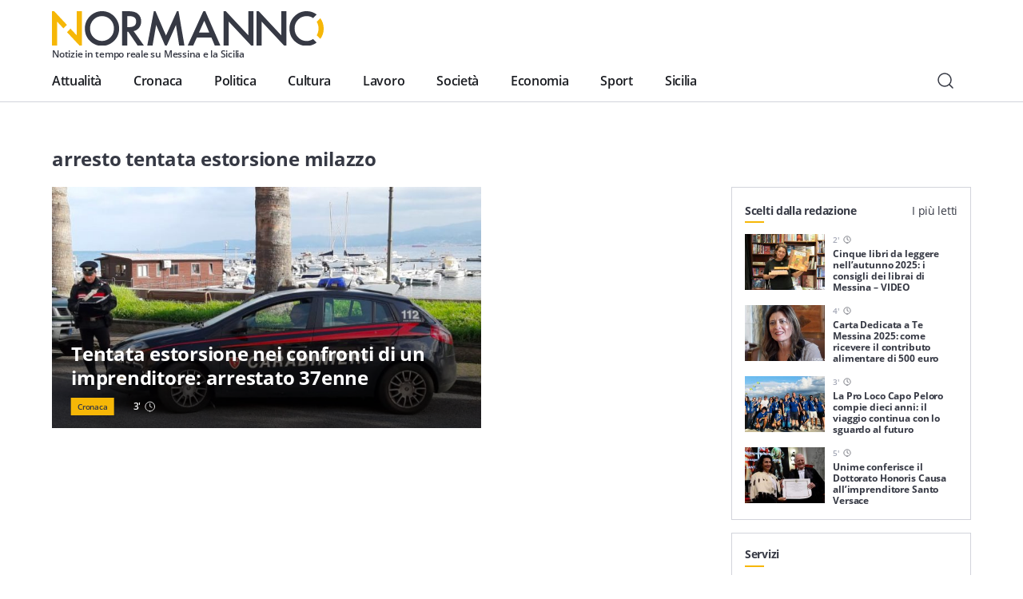

--- FILE ---
content_type: text/html; charset=UTF-8
request_url: https://normanno.com/notizie/arresto-tentata-estorsione-milazzo/
body_size: 12350
content:
<!doctype html>
<html lang="it-IT">
  <head>
  <meta charset="utf-8">
  <meta http-equiv="x-ua-compatible" content="ie=edge">
  <meta name="viewport" content="width=device-width, initial-scale=1, shrink-to-fit=no">
  <link rel="apple-touch-icon" sizes="180x180" href="https://normanno.com/N0rm4nn0/wp-content/themes/normanno-wp/dist/favicon/apple-touch-icon.png">
  <link rel="icon" type="image/png" sizes="32x32" href="https://normanno.com/N0rm4nn0/wp-content/themes/normanno-wp/dist/favicon/favicon-32x32.png">
  <link rel="icon" type="image/png" sizes="16x16" href="https://normanno.com/N0rm4nn0/wp-content/themes/normanno-wp/dist/favicon/favicon-16x16.png">
  <link rel="manifest" href="https://normanno.com/N0rm4nn0/wp-content/themes/normanno-wp/dist/favicon/site.webmanifest">
<link rel="mask-icon" href="https://normanno.com/N0rm4nn0/wp-content/themes/normanno-wp/dist/favicon/safari-pinned-tab.svg" color="#5bbad5">
<meta name="msapplication-TileColor" content="#da532c">
<meta name="theme-color" content="#ffffff">
  <meta name='robots' content='index, follow, max-image-preview:large, max-snippet:-1, max-video-preview:-1' />

	<!-- This site is optimized with the Yoast SEO plugin v16.0.2 - https://yoast.com/wordpress/plugins/seo/ -->
	<title>Notizie su: arresto tentata estorsione milazzo - Normanno.com</title>
	<link rel="canonical" href="https://normanno.com/notizie/arresto-tentata-estorsione-milazzo/" />
	<meta property="og:locale" content="it_IT" />
	<meta property="og:type" content="article" />
	<meta property="og:title" content="Notizie su: arresto tentata estorsione milazzo - Normanno.com" />
	<meta property="og:url" content="https://normanno.com/notizie/arresto-tentata-estorsione-milazzo/" />
	<meta property="og:site_name" content="Normanno.com" />
	<meta property="og:image" content="https://normanno.com/N0rm4nn0/wp-content/uploads/2021/03/facebook-cover-social-normanno.jpg" />
	<meta property="og:image:width" content="1240" />
	<meta property="og:image:height" content="458" />
	<meta name="twitter:card" content="summary_large_image" />
	<meta name="twitter:site" content="@normannomessina" />
	<script type="application/ld+json" class="yoast-schema-graph">{"@context":"https://schema.org","@graph":[{"@type":"WebSite","@id":"https://normanno.com/#website","url":"https://normanno.com/","name":"Normanno.com","description":"Notizie in tempo reale su Messina e la Sicilia","potentialAction":[{"@type":"SearchAction","target":"https://normanno.com/?s={search_term_string}","query-input":"required name=search_term_string"}],"inLanguage":"it-IT"},{"@type":"CollectionPage","@id":"https://normanno.com/notizie/arresto-tentata-estorsione-milazzo/#webpage","url":"https://normanno.com/notizie/arresto-tentata-estorsione-milazzo/","name":"Notizie su: arresto tentata estorsione milazzo - Normanno.com","isPartOf":{"@id":"https://normanno.com/#website"},"breadcrumb":{"@id":"https://normanno.com/notizie/arresto-tentata-estorsione-milazzo/#breadcrumb"},"inLanguage":"it-IT","potentialAction":[{"@type":"ReadAction","target":["https://normanno.com/notizie/arresto-tentata-estorsione-milazzo/"]}]},{"@type":"BreadcrumbList","@id":"https://normanno.com/notizie/arresto-tentata-estorsione-milazzo/#breadcrumb","itemListElement":[{"@type":"ListItem","position":1,"item":{"@type":"WebPage","@id":"https://normanno.com/","url":"https://normanno.com/","name":"Home"}},{"@type":"ListItem","position":2,"item":{"@type":"WebPage","@id":"https://normanno.com/notizie/arresto-tentata-estorsione-milazzo/","url":"https://normanno.com/notizie/arresto-tentata-estorsione-milazzo/","name":"arresto tentata estorsione milazzo"}}]}]}</script>
	<!-- / Yoast SEO plugin. -->


<link rel='dns-prefetch' href='//www.google.com' />
<link rel='dns-prefetch' href='//s.w.org' />
<link rel="alternate" type="application/rss+xml" title="Normanno.com &raquo; arresto tentata estorsione milazzo Feed del tag" href="https://normanno.com/notizie/arresto-tentata-estorsione-milazzo/feed/" />
		<script type="text/javascript">
			window._wpemojiSettings = {"baseUrl":"https:\/\/s.w.org\/images\/core\/emoji\/13.0.1\/72x72\/","ext":".png","svgUrl":"https:\/\/s.w.org\/images\/core\/emoji\/13.0.1\/svg\/","svgExt":".svg","source":{"concatemoji":"https:\/\/normanno.com\/N0rm4nn0\/wp-includes\/js\/wp-emoji-release.min.js?ver=5.7.14"}};
			!function(e,a,t){var n,r,o,i=a.createElement("canvas"),p=i.getContext&&i.getContext("2d");function s(e,t){var a=String.fromCharCode;p.clearRect(0,0,i.width,i.height),p.fillText(a.apply(this,e),0,0);e=i.toDataURL();return p.clearRect(0,0,i.width,i.height),p.fillText(a.apply(this,t),0,0),e===i.toDataURL()}function c(e){var t=a.createElement("script");t.src=e,t.defer=t.type="text/javascript",a.getElementsByTagName("head")[0].appendChild(t)}for(o=Array("flag","emoji"),t.supports={everything:!0,everythingExceptFlag:!0},r=0;r<o.length;r++)t.supports[o[r]]=function(e){if(!p||!p.fillText)return!1;switch(p.textBaseline="top",p.font="600 32px Arial",e){case"flag":return s([127987,65039,8205,9895,65039],[127987,65039,8203,9895,65039])?!1:!s([55356,56826,55356,56819],[55356,56826,8203,55356,56819])&&!s([55356,57332,56128,56423,56128,56418,56128,56421,56128,56430,56128,56423,56128,56447],[55356,57332,8203,56128,56423,8203,56128,56418,8203,56128,56421,8203,56128,56430,8203,56128,56423,8203,56128,56447]);case"emoji":return!s([55357,56424,8205,55356,57212],[55357,56424,8203,55356,57212])}return!1}(o[r]),t.supports.everything=t.supports.everything&&t.supports[o[r]],"flag"!==o[r]&&(t.supports.everythingExceptFlag=t.supports.everythingExceptFlag&&t.supports[o[r]]);t.supports.everythingExceptFlag=t.supports.everythingExceptFlag&&!t.supports.flag,t.DOMReady=!1,t.readyCallback=function(){t.DOMReady=!0},t.supports.everything||(n=function(){t.readyCallback()},a.addEventListener?(a.addEventListener("DOMContentLoaded",n,!1),e.addEventListener("load",n,!1)):(e.attachEvent("onload",n),a.attachEvent("onreadystatechange",function(){"complete"===a.readyState&&t.readyCallback()})),(n=t.source||{}).concatemoji?c(n.concatemoji):n.wpemoji&&n.twemoji&&(c(n.twemoji),c(n.wpemoji)))}(window,document,window._wpemojiSettings);
		</script>
		<style type="text/css">
img.wp-smiley,
img.emoji {
	display: inline !important;
	border: none !important;
	box-shadow: none !important;
	height: 1em !important;
	width: 1em !important;
	margin: 0 .07em !important;
	vertical-align: -0.1em !important;
	background: none !important;
	padding: 0 !important;
}
</style>
	<link rel='stylesheet' id='wp-block-library-css'  href='https://normanno.com/N0rm4nn0/wp-includes/css/dist/block-library/style.min.css?ver=5.7.14' type='text/css' media='all' />
<link rel='stylesheet' id='contact-form-7-css'  href='https://normanno.com/N0rm4nn0/wp-content/plugins/contact-form-7/includes/css/styles.css?ver=5.5.3' type='text/css' media='all' />
<link rel='stylesheet' id='mashsb-styles-css'  href='https://normanno.com/N0rm4nn0/wp-content/plugins/mashsharer/assets/css/mashsb.min.css?ver=4.0.47' type='text/css' media='all' />
<style id='mashsb-styles-inline-css' type='text/css'>
.mashsb-count {color:#cccccc;}@media only screen and (min-width:568px){.mashsb-buttons a {min-width: 270px;}}
</style>
<link rel='stylesheet' id='redux-extendify-styles-css'  href='https://normanno.com/N0rm4nn0/wp-content/plugins/worth-the-read/options/assets/css/extendify-utilities.css?ver=4.4.5' type='text/css' media='all' />
<link rel='stylesheet' id='wtr-css-css'  href='https://normanno.com/N0rm4nn0/wp-content/plugins/worth-the-read/css/wtr.css?ver=5.7.14' type='text/css' media='all' />
<link rel='stylesheet' id='sage/main.css-css'  href='https://normanno.com/N0rm4nn0/wp-content/themes/normanno-wp/dist/styles/main.css?ver=2.7' type='text/css' media='all' />
<script type='text/javascript' src='https://normanno.com/N0rm4nn0/wp-includes/js/jquery/jquery.min.js?ver=3.5.1' id='jquery-core-js'></script>
<script type='text/javascript' src='https://normanno.com/N0rm4nn0/wp-includes/js/jquery/jquery-migrate.min.js?ver=3.3.2' id='jquery-migrate-js'></script>
<link rel="https://api.w.org/" href="https://normanno.com/wp-json/" /><link rel="alternate" type="application/json" href="https://normanno.com/wp-json/wp/v2/tags/33493" /><link rel="EditURI" type="application/rsd+xml" title="RSD" href="https://normanno.com/N0rm4nn0/xmlrpc.php?rsd" />
<link rel="wlwmanifest" type="application/wlwmanifest+xml" href="https://normanno.com/N0rm4nn0/wp-includes/wlwmanifest.xml" /> 
<meta name="generator" content="WordPress 5.7.14" />
<link type="text/css" rel="stylesheet" href="https://normanno.com/N0rm4nn0/wp-content/plugins/category-specific-rss-feed-menu/wp_cat_rss_style.css" />
<meta name="generator" content="Redux 4.4.5" /><style type="text/css">.wtr-time-wrap{ 
	/* wraps the entire label */
	margin: 0 10px;

}
.wtr-time-number{ 
	/* applies only to the number */
	
}</style>	<script id="wpcp_disable_Right_Click" type="text/javascript">
	//<![CDATA[
	document.ondragstart = function() { return false;}
	/* ^^^^^^^^^^^^^^^^^^^^^^^^^^^^^^^^^^^^^^^^^^^^^^^^^^^^^^^^^^^^^^
	Disable context menu on images by GreenLava Version 1.0
	^^^^^^^^^^^^^^^^^^^^^^^^^^^^^^^^^^^^^^^^^^^^^^^^^^^^^^^^^^^^^^ */
	    function nocontext(e) {
	       return false;
	    }
	    document.oncontextmenu = nocontext;
	//]]>
	</script>
<style>
.unselectable
{
-moz-user-select:none;
-webkit-user-select:none;
cursor: default;
}
html
{
-webkit-touch-callout: none;
-webkit-user-select: none;
-khtml-user-select: none;
-moz-user-select: none;
-ms-user-select: none;
user-select: none;
-webkit-tap-highlight-color: rgba(0,0,0,0);
}
</style>
<script id="wpcp_css_disable_selection" type="text/javascript">
var e = document.getElementsByTagName('body')[0];
if(e)
{
	e.setAttribute('unselectable',on);
}
</script>
<style id="wtr_settings-dynamic-css" title="dynamic-css" class="redux-options-output">.wtr-time-wrap{color:#CCCCCC;font-size:16px;}</style>  <!-- google ad manager -->
<script>
    window.googletag = window.googletag || {cmd: []};
    let mHeight = (Math.floor(Math.random() * 10) > 4) ? 60 : 90;
    googletag.cmd.push(function() {
      var headerMapping = googletag.sizeMapping().addSize([1440, 800], [728,90]).addSize([468, 468], [468,60]).addSize([0, 0],  [360, 60], [360, 120]).build();
      var OheaderMapping = googletag.sizeMapping().addSize([1440, 800], [728,90]).addSize([468, 468], [468,60]).addSize([0, 0],  [360, 60]).build();
      var everyNewsMapping = googletag.sizeMapping().addSize([1160,600], [800, 60], [800, 90]).addSize([0, 0], [360, 60], [300, 60]).build();
      var everyNewsMappingB = googletag.sizeMapping().addSize([1160,600], [800, mHeight]).addSize([0, 0], [360, 60]).build();
      var everyNewsMappingC = googletag.sizeMapping().addSize([1440,800], [1000,90], [1000, 200]).addSize([1160,600], [800, 90], [800, 60]).addSize([0, 0], [360, 60], [300, 60]).build();
      var everyNewsMappingD = googletag.sizeMapping().addSize([1440,800], [1000,90], [1000, 200]).addSize([1160,600], [800, mHeight]).addSize([0, 0], [360, 60]).build();
      var featuredBottomMapping = googletag.sizeMapping().addSize([1440, 800], [600,200]).addSize([992, 468], [468,120]).addSize([0,0], []).build();
  
      googletag.defineSlot('/21880817242/normanno-header-logo', [[360, 120], [360, 60], [468, 60], [728, 90] ], 'div-gpt-ad-1576498700098-0').defineSizeMapping(headerMapping).addService(googletag.pubads());
      googletag.defineSlot('/21880817242/normanno-lat-01', [300, 250], 'div-gpt-ad-1623082658378-0').addService(googletag.pubads());
      googletag.defineSlot('/21880817242/normanno-lat-mini-01', [300, 150], 'div-gpt-ad-1575249460939-0').addService(googletag.pubads());
      googletag.defineSlot('/21880817242/normanno-lat-02', [300, 250], 'div-gpt-ad-1576524791092-0').addService(googletag.pubads());
      googletag.defineSlot('/21880817242/normanno-lat-mini-02', [300, 90], 'div-gpt-ad-1586858334316-0').addService(googletag.pubads());
      googletag.defineSlot('/21880817242/normanno-ogni-notizia-top', [ [300, 60], [360, 60], [800, 60], [800, 90], [1000, 90], [1000, 200]], 'div-gpt-ad-1663085210153-0').defineSizeMapping(everyNewsMapping).addService(googletag.pubads());
      googletag.defineSlot('/21880817242/normanno-ogni-notizia-bottom',[ [300, 60], [360, 60], [360, 120], [800, 60], [800, 90], [1000, 90], [1000, 200]], 'div-gpt-ad-1663085143758-0').defineSizeMapping(everyNewsMapping).addService(googletag.pubads());
      googletag.defineSlot('/21880817242/normanno-featured-bottom', [[600, 200], [468, 120]], 'div-gpt-ad-1661619756202-0').defineSizeMapping(featuredBottomMapping).addService(googletag.pubads());
  
      /* smilewanted out-of-page path */
      googletag.defineOutOfPageSlot('/21880817242/normanno-infeed01', 'div-gpt-ad-1585565456936-0').addService(googletag.pubads());
  
      googletag.pubads().enableSingleRequest();
      googletag.pubads().collapseEmptyDivs();
      googletag.enableServices();
    });
  </script>
  <!-- end google ad manager -->
</head>
  <body class="archive tag tag-arresto-tentata-estorsione-milazzo tag-33493 unselectable sidebar-primary app-data index-data archive-data tag-data tag-33493-data tag-arresto-tentata-estorsione-milazzo-data">
        <header class="normanno-navbar-header sticky-top">
  <div class="normanno-navbar navbar navbar-expand-lg">
    <div class="normanno-navbar__brand-wrapper">
      <a class="normanno-navbar__brand navbar-brand" href="/">
        <img src="https://normanno.com/N0rm4nn0/wp-content/themes/normanno-wp/dist/images/logo-positive.svg" alt="Normanno" title="Normanno" loading="lazy">
        <p class="normanno-navbar__brand__subtitle">Notizie in tempo reale su Messina e la Sicilia</p>
      </a>

            <div class="normanno-navbar-ads norm-ad-unit">
        <!-- /21880817242/normanno-header-logo -->
<div id='div-gpt-ad-1576498700098-0'>
    <script>googletag.cmd.push(function() { googletag.display('div-gpt-ad-1576498700098-0'); });</script>
</div>
      </div>
          </div>
    <div class="normanno-navbar__right d-lg-none">
      <button class="normanno-navbar__right__search btn" type="button" aria-label="Cerca" data-toggle="modal" data-target="#modal-3af53634-9d4c-4d86-9748-2e2588d51204">
        <img src="https://normanno.com/N0rm4nn0/wp-content/themes/normanno-wp/dist/images/search.svg" alt="Cerca"/>
      </button>
      <button class="normanno-navbar__right__menu navbar-toggler collapsed" type="button" data-menu="#normannoMenu" id="navigationButton">
        <img src="https://normanno.com/N0rm4nn0/wp-content/themes/normanno-wp/dist/images/menu.svg" />
      </button>
    </div>
    <div class="normanno-navbar__collapse" id="normannoMenu">
      <div class="normanno-navbar__collapse__body">
                  <div class="menu-mainmenu-container"><nav id="menu-mainmenu" class="normanno-navbar__primary-menu nav"><li id="menu-item-27242" class="menu-item menu-item-type-taxonomy menu-item-object-category menu-item-27242"><a href="https://normanno.com/attualita/">Attualità</a></li>
<li id="menu-item-27236" class="menu-item menu-item-type-taxonomy menu-item-object-category menu-item-27236"><a href="https://normanno.com/cronaca/">Cronaca</a></li>
<li id="menu-item-27237" class="menu-item menu-item-type-taxonomy menu-item-object-category menu-item-27237"><a href="https://normanno.com/politica/">Politica</a></li>
<li id="menu-item-27240" class="menu-item menu-item-type-taxonomy menu-item-object-category menu-item-27240"><a href="https://normanno.com/cultura/">Cultura</a></li>
<li id="menu-item-165973" class="menu-item menu-item-type-taxonomy menu-item-object-category menu-item-165973"><a href="https://normanno.com/lavoro/">Lavoro</a></li>
<li id="menu-item-27241" class="menu-item menu-item-type-taxonomy menu-item-object-category menu-item-27241"><a href="https://normanno.com/societa/">Società</a></li>
<li id="menu-item-235015" class="menu-item menu-item-type-taxonomy menu-item-object-category menu-item-235015"><a href="https://normanno.com/economia/">Economia</a></li>
<li id="menu-item-28833" class="menu-item menu-item-type-taxonomy menu-item-object-category menu-item-28833"><a href="https://normanno.com/sport/">Sport</a></li>
<li id="menu-item-165972" class="menu-item menu-item-type-taxonomy menu-item-object-category menu-item-165972"><a href="https://normanno.com/sicilia/">Sicilia</a></li>
</nav></div>
                <div class="normanno-navbar__service-menu d-lg-none">
          <div class="normanno-navbar__service-menu__collapse" data-toggle="collapse" data-target="#serviceCollapse" aria-expanded="false" aria-controls="serviceCollapse">
            <h2>Servizi</h2>
            <img src="https://normanno.com/N0rm4nn0/wp-content/themes/normanno-wp/dist/images/arrow-long-down.svg" alt="Apri / Chiudi" title="Apri / Chiudi" />
          </div>
          <div class="collapse" id="serviceCollapse">
            <div class="menu-servizi-container"><ul id="menu-servizi" class="nav"><li id="menu-item-174788" class="menu-item menu-item-type-custom menu-item-object-custom menu-item-174788"><a href="https://normanno.com/vendite-giudiziarie/">Aste giudiziarie</a></li>
<li id="menu-item-174787" class="menu-item menu-item-type-post_type menu-item-object-page menu-item-174787"><a href="https://normanno.com/farmacie-di-turno-messina/">Farmacie di turno</a></li>
</ul></div>
          </div>
        </div>
        <div class="normanno-navbar__info d-lg-none">
          <div class="normanno-navbar__info__block">
            <p class="normanno-navbar__info__block__title body-2">Resta sempre aggiornato con le ultime news, iscriviti alla nostra newsletter</p>
            <a class="btn primary small" href="#">
              Iscriviti
              <img class="icon small" src="https://normanno.com/N0rm4nn0/wp-content/themes/normanno-wp/dist/images/email.svg" alt="Email" title="Email">
            </a>
          </div>
                            </div>
                <div class="normanno-navbar__socials mb-5 d-lg-none">
                                  <a class="normanno-navbar__socials__social btn p-0" href="https://www.facebook.com/normannonews" target="_blank" rel="external">
              <img src='https://normanno.com/N0rm4nn0/wp-content/themes/normanno-wp/dist/images/facebook.svg' alt="facebook Normanno" title="facebook Normanno" />
            </a>
                                  <a class="normanno-navbar__socials__social btn p-0" href="https://www.instagram.com/normannonews" target="_blank" rel="external">
              <img src='https://normanno.com/N0rm4nn0/wp-content/themes/normanno-wp/dist/images/instagram.svg' alt="instagram Normanno" title="instagram Normanno" />
            </a>
                                  <a class="normanno-navbar__socials__social btn p-0" href="https://www.youtube.com/channel/UCJ2W07ynhGbakuQrmzIiA7w" target="_blank" rel="external">
              <img src='https://normanno.com/N0rm4nn0/wp-content/themes/normanno-wp/dist/images/youtube.svg' alt="youtube Normanno" title="youtube Normanno" />
            </a>
                                  <a class="normanno-navbar__socials__social btn p-0" href="https://www.twitter.com/normannomessina" target="_blank" rel="external">
              <img src='https://normanno.com/N0rm4nn0/wp-content/themes/normanno-wp/dist/images/twitter.svg' alt="twitter Normanno" title="twitter Normanno" />
            </a>
                  </div>

        <div class="normanno-navbar__right d-none d-lg-flex">
          <button class="normanno-navbar__right__search btn" type="button" aria-label="Cerca" data-toggle="modal" data-target="#modal-3af53634-9d4c-4d86-9748-2e2588d51204">
            <img src="https://normanno.com/N0rm4nn0/wp-content/themes/normanno-wp/dist/images/search.svg" alt="Cerca"/>
          </button>
        </div>
      </div>
    </div>
  </div>
</header>

<div class="modal-fullscreen always-fullscreen modal fade" id="modal-3af53634-9d4c-4d86-9748-2e2588d51204" tabindex="-1" aria-hidden="true">
  <div class="modal-dialog modal-dialog-centered modal-xl">
    <div class="modal-content">
            <div class="modal-body p-0">
        <form class="search-form" action="/" id="search-form">
          <div class="input-group w-100">
            <input id="search-modal-input" placeholder="Cerca..." type="text" class="search-form-control w-100" name="s" aria-label="Campo di ricerca" required />
            <button class="search-btn-form btn" type="submit" aria-label="Cerca">
              <img src="https://normanno.com/N0rm4nn0/wp-content/themes/normanno-wp/dist/images/search.svg" alt="Cerca"/>
            </button>
          </div>

          <div class="search-modal-results" id="search-modal-results">
          </div>

          <button id="search-modal-show-more" class="search-modal-all btn primary small" type="submit" aria-label="Vedi tutti i risultati">
            Vedi tutti i risultati
          </button>
        </form>
      </div>
    </div>
  </div>
    <button type="button" class="modal-close-full close" data-dismiss="modal" aria-label="Close">
    <span aria-hidden="true">&times;</span>
  </button>
  </div>
    <div class="wrap" role="document">
      <div class="content">
        <main class="main">
              <div class="norm-archive container">
  <div class="grid-w-sidebar">
    <div class="homepage__body__left">
            <section class="homepage-foreground-posts ">
  <header class="homepage-foreground-posts__header">
    <h2 class="font-weight-bold">arresto tentata estorsione milazzo</h2>
  </header>
  <div class="homepage-foreground-posts__items">
          <article class="article-card__article article-card__article--headline">
  <a class="h-100" href="https://normanno.com/cronaca/tentata-estorsione-nei-confronti-di-un-imprenditore-arrestato-37enne/" hreflang="it" title="Tentata estorsione nei confronti di un imprenditore: arrestato 37enne">
    <figure class="article-card__figure article-card__figure--headline">
  <img
    alt="carabinieri"
    title="carabinieri"
    class=" lazy"
    src="https://normanno.com/N0rm4nn0/wp-content/uploads/2019/12/carabinieri-milazzo-messina-768x433.jpg"
    data-src="https://normanno.com/N0rm4nn0/wp-content/uploads/2019/12/carabinieri-milazzo-messina-768x433.jpg"
    data-srcset="https://normanno.com/N0rm4nn0/wp-content/uploads/2019/12/carabinieri-milazzo-messina.jpg 2x"
    id=""
  />
  </figure>
  </a>
  <header class="article-card__header article-card__header-headline ">
    <a href="https://normanno.com/cronaca/tentata-estorsione-nei-confronti-di-un-imprenditore-arrestato-37enne/" hreflang="it" title="Tentata estorsione nei confronti di un imprenditore: arrestato 37enne">
      <h3>Tentata estorsione nei confronti di un imprenditore: arrestato 37enne</h3>
    </a>
    <div class="article-card__header-headline__info">
      
      <ul class="normanno-tags ">
    <li class="normanno-tags__tag">
    <a class="caption-small text-dark font-weight-semibold" href="https://normanno.com/cronaca/" hreflang="it" rel="tag" target="">Cronaca</a>
  </li>
  </ul>
            <p class="article-card__header-headline__info__time">
        <span class="wtr-time-wrap after-title"><span class="wtr-time-number">3</span>'</span>        <img src="https://normanno.com/N0rm4nn0/wp-content/themes/normanno-wp/dist/images/time.svg" class="d-md-none" alt="min di lettura" title="minuti di lettura" />
        <img src="https://normanno.com/N0rm4nn0/wp-content/themes/normanno-wp/dist/images/time-white.svg" class="d-none d-md-block" alt="min di lettura" title="minuti di lettura" />
      </p>
    </div>
  </header>
  <p class="body-2 text-dark article-card__content d-md-none">
    I Carabinieri hanno arrestato per tentata estorsione un 37enne della provincia di Messina. Le indagini delle Forze dell'Ordine hanno consentito di far luce su alcuni comportamenti del giovane che, nel giugno 2019, aveva lasciato una lettera minatoria all'ingresso di una&hellip;
  </p>
</article>
          </div>
  </section>
          </div>
    <aside class="normanno-sidebar homepage__body__right grid-w-sidebar-side" style="max-width: 100%; overflow: hidden;">
  <section class="suggested-posts">
  <header>
    <ul class="suggested-posts__header nav nav-pills" id="pills-tab" role="tablist" aria-owns="pills-redazione-tab pills-piu-letti-tab">
      <li class="nav-item">
        <a class="suggested-posts__header__btn paragraph text-dark active" id="pills-redazione-tab" data-toggle="pill" href="#pills-redazione" role="tab" aria-controls="pills-redazione" aria-selected="true">Scelti dalla redazione</a>
      </li>
      <li class="nav-item">
      <a class="suggested-posts__header__btn paragraph text-dark" id="pills-piu-letti-tab" data-toggle="pill" href="#pills-piu-letti" role="tab" aria-controls="pills-piu-letti" aria-selected="false">I più letti</a>
      </li>
    </ul>
  </header>
  <div class="tab-content" id="pills-tabContent">
    <div class="suggested-posts-panel tab-pane fade show active" id="pills-redazione" role="tabpanel" aria-labelledby="pills-redazione-tab">
                        <div class="suggested-article-card">
  <article class="suggested-article-card__article">
    <a class="text-decoration-none" href="https://normanno.com/cultura/libri-da-leggere-autunno-2025-video-messina/" hreflang="it" title="Cinque libri da leggere nell&#8217;autunno 2025: i consigli dei librai di Messina – VIDEO">
    <figure class="suggested-article-card__figure suggested-article-card__figure--">
  <img
    alt="libri da leggere nell&#039;autunno 2025: i consigli della libreria Mondadori di Messina"
    title="libri da leggere nell&amp;#8217;autunno 2025: i consigli della libreria Mondadori di Messina"
    class=" lazy"
    src="https://normanno.com/N0rm4nn0/wp-content/uploads/2025/10/libri-da-leggere-autunno-2025-messina-200x150.jpg"
    data-src="https://normanno.com/N0rm4nn0/wp-content/uploads/2025/10/libri-da-leggere-autunno-2025-messina-200x150.jpg"
    data-srcset="https://normanno.com/N0rm4nn0/wp-content/uploads/2025/10/libri-da-leggere-autunno-2025-messina-400x300.jpg 2x"
    id=""
  />
  </figure>
    </a>
    <div class="suggested-article-card__header suggested-article-card__header--">
      <header>
        <div class="d-flex align-items-center ">
                    <p class="suggested-article-card__header__time caption-small text-gray-400 font-weight-semibold">
            <span class="wtr-time-wrap after-title"><span class="wtr-time-number">2</span>'</span>            <img src="https://normanno.com/N0rm4nn0/wp-content/themes/normanno-wp/dist/images/time.svg" alt="min di lettura" title="minuti di lettura" />
          </p>
        </div>
        <a class="text-decoration-none" href="https://normanno.com/cultura/libri-da-leggere-autunno-2025-video-messina/" hreflang="it" title="Cinque libri da leggere nell&#8217;autunno 2025: i consigli dei librai di Messina – VIDEO">
          <h6 class="suggested-article-card__header__title suggested-article-card__header__title-- font-weight-bold text-dark">Cinque libri da leggere nell&#8217;autunno 2025: i consigli dei librai di Messina – VIDEO</h6>
        </a>
      </header>
          </div>
  </article>
</div>
                  <div class="suggested-article-card">
  <article class="suggested-article-card__article">
    <a class="text-decoration-none" href="https://normanno.com/attualita/carta-dedicata-a-te-messina-2025-come-ricevere-il-contributo-alimentare-di-500-euro/" hreflang="it" title="Carta Dedicata a Te Messina 2025: come ricevere il contributo alimentare di 500 euro">
    <figure class="suggested-article-card__figure suggested-article-card__figure--">
  <img
    alt="alessandra calafiore, assessore alle politiche sociali"
    title="alessandra calafiore, assessore alle politiche sociali"
    class=" lazy"
    src="https://normanno.com/N0rm4nn0/wp-content/uploads/2022/06/alessandra-calafiore-assessore-basile-200x150.jpg"
    data-src="https://normanno.com/N0rm4nn0/wp-content/uploads/2022/06/alessandra-calafiore-assessore-basile-200x150.jpg"
    data-srcset="https://normanno.com/N0rm4nn0/wp-content/uploads/2022/06/alessandra-calafiore-assessore-basile-400x300.jpg 2x"
    id=""
  />
  </figure>
    </a>
    <div class="suggested-article-card__header suggested-article-card__header--">
      <header>
        <div class="d-flex align-items-center ">
                    <p class="suggested-article-card__header__time caption-small text-gray-400 font-weight-semibold">
            <span class="wtr-time-wrap after-title"><span class="wtr-time-number">4</span>'</span>            <img src="https://normanno.com/N0rm4nn0/wp-content/themes/normanno-wp/dist/images/time.svg" alt="min di lettura" title="minuti di lettura" />
          </p>
        </div>
        <a class="text-decoration-none" href="https://normanno.com/attualita/carta-dedicata-a-te-messina-2025-come-ricevere-il-contributo-alimentare-di-500-euro/" hreflang="it" title="Carta Dedicata a Te Messina 2025: come ricevere il contributo alimentare di 500 euro">
          <h6 class="suggested-article-card__header__title suggested-article-card__header__title-- font-weight-bold text-dark">Carta Dedicata a Te Messina 2025: come ricevere il contributo alimentare di 500 euro</h6>
        </a>
      </header>
          </div>
  </article>
</div>
                  <div class="suggested-article-card">
  <article class="suggested-article-card__article">
    <a class="text-decoration-none" href="https://normanno.com/attualita/la-pro-loco-capo-peloro-compie-dieci-anni-il-viaggio-continua-con-lo-sguardo-al-futuro/" hreflang="it" title="La Pro Loco Capo Peloro compie dieci anni: il viaggio continua con lo sguardo al futuro">
    <figure class="suggested-article-card__figure suggested-article-card__figure--">
  <img
    alt=""
    title="pro loco capo peloro"
    class=" lazy"
    src="https://normanno.com/N0rm4nn0/wp-content/uploads/2025/07/pro-loco-capo-peloro-200x150.jpg"
    data-src="https://normanno.com/N0rm4nn0/wp-content/uploads/2025/07/pro-loco-capo-peloro-200x150.jpg"
    data-srcset="https://normanno.com/N0rm4nn0/wp-content/uploads/2025/07/pro-loco-capo-peloro-400x300.jpg 2x"
    id=""
  />
  </figure>
    </a>
    <div class="suggested-article-card__header suggested-article-card__header--">
      <header>
        <div class="d-flex align-items-center ">
                    <p class="suggested-article-card__header__time caption-small text-gray-400 font-weight-semibold">
            <span class="wtr-time-wrap after-title"><span class="wtr-time-number">3</span>'</span>            <img src="https://normanno.com/N0rm4nn0/wp-content/themes/normanno-wp/dist/images/time.svg" alt="min di lettura" title="minuti di lettura" />
          </p>
        </div>
        <a class="text-decoration-none" href="https://normanno.com/attualita/la-pro-loco-capo-peloro-compie-dieci-anni-il-viaggio-continua-con-lo-sguardo-al-futuro/" hreflang="it" title="La Pro Loco Capo Peloro compie dieci anni: il viaggio continua con lo sguardo al futuro">
          <h6 class="suggested-article-card__header__title suggested-article-card__header__title-- font-weight-bold text-dark">La Pro Loco Capo Peloro compie dieci anni: il viaggio continua con lo sguardo al futuro</h6>
        </a>
      </header>
          </div>
  </article>
</div>
                  <div class="suggested-article-card">
  <article class="suggested-article-card__article">
    <a class="text-decoration-none" href="https://normanno.com/attualita/unime-conferisce-il-dottorato-honoris-causa-allimprenditore-santo-versace/" hreflang="it" title="Unime conferisce il Dottorato Honoris Causa all&#8217;imprenditore Santo Versace">
    <figure class="suggested-article-card__figure suggested-article-card__figure--">
  <img
    alt=""
    title="Dottorato Versace Unime"
    class=" lazy"
    src="https://normanno.com/N0rm4nn0/wp-content/uploads/2025/05/Dottorato-Versace-Unime-200x150.jpg"
    data-src="https://normanno.com/N0rm4nn0/wp-content/uploads/2025/05/Dottorato-Versace-Unime-200x150.jpg"
    data-srcset="https://normanno.com/N0rm4nn0/wp-content/uploads/2025/05/Dottorato-Versace-Unime-400x300.jpg 2x"
    id=""
  />
  </figure>
    </a>
    <div class="suggested-article-card__header suggested-article-card__header--">
      <header>
        <div class="d-flex align-items-center ">
                    <p class="suggested-article-card__header__time caption-small text-gray-400 font-weight-semibold">
            <span class="wtr-time-wrap after-title"><span class="wtr-time-number">5</span>'</span>            <img src="https://normanno.com/N0rm4nn0/wp-content/themes/normanno-wp/dist/images/time.svg" alt="min di lettura" title="minuti di lettura" />
          </p>
        </div>
        <a class="text-decoration-none" href="https://normanno.com/attualita/unime-conferisce-il-dottorato-honoris-causa-allimprenditore-santo-versace/" hreflang="it" title="Unime conferisce il Dottorato Honoris Causa all&#8217;imprenditore Santo Versace">
          <h6 class="suggested-article-card__header__title suggested-article-card__header__title-- font-weight-bold text-dark">Unime conferisce il Dottorato Honoris Causa all&#8217;imprenditore Santo Versace</h6>
        </a>
      </header>
          </div>
  </article>
</div>
                  </div>
    <div class="suggested-posts-panel tab-pane fade" id="pills-piu-letti" role="tabpanel" aria-labelledby="pills-piu-letti-tab">
                        <div class="suggested-article-card">
  <article class="suggested-article-card__article">
    <a class="text-decoration-none" href="https://normanno.com/attualita/estate-addosso-presentata-la-nuova-annualita-del-progetto-di-messina-per-i-giovani/" hreflang="it" title="Estate Addosso: presentata la nuova annualità del progetto di Messina per i giovani">
    <figure class="suggested-article-card__figure suggested-article-card__figure--">
  <img
    alt=""
    title="Estate Addosso Messina 2026 &amp;#8211; presentazione"
    class=" lazy"
    src="https://normanno.com/N0rm4nn0/wp-content/uploads/2026/01/Estate-Addosso-Messina-2026-presentazione-200x150.jpg"
    data-src="https://normanno.com/N0rm4nn0/wp-content/uploads/2026/01/Estate-Addosso-Messina-2026-presentazione-200x150.jpg"
    data-srcset="https://normanno.com/N0rm4nn0/wp-content/uploads/2026/01/Estate-Addosso-Messina-2026-presentazione-400x300.jpg 2x"
    id=""
  />
  </figure>
    </a>
    <div class="suggested-article-card__header suggested-article-card__header--">
      <header>
        <div class="d-flex align-items-center ">
                    <p class="suggested-article-card__header__time caption-small text-gray-400 font-weight-semibold">
            <span class="wtr-time-wrap after-title"><span class="wtr-time-number">6</span>'</span>            <img src="https://normanno.com/N0rm4nn0/wp-content/themes/normanno-wp/dist/images/time.svg" alt="min di lettura" title="minuti di lettura" />
          </p>
        </div>
        <a class="text-decoration-none" href="https://normanno.com/attualita/estate-addosso-presentata-la-nuova-annualita-del-progetto-di-messina-per-i-giovani/" hreflang="it" title="Estate Addosso: presentata la nuova annualità del progetto di Messina per i giovani">
          <h6 class="suggested-article-card__header__title suggested-article-card__header__title-- font-weight-bold text-dark">Estate Addosso: presentata la nuova annualità del progetto di Messina per i giovani</h6>
        </a>
      </header>
          </div>
  </article>
</div>
                  <div class="suggested-article-card">
  <article class="suggested-article-card__article">
    <a class="text-decoration-none" href="https://normanno.com/attualita/casa-sanremo-enzo-piedimonte-si-riconferma-pizzaiolo-resident/" hreflang="it" title="Casa Sanremo: Enzo Piedimonte si riconferma pizzaiolo resident">
    <figure class="suggested-article-card__figure suggested-article-card__figure--">
  <img
    alt=""
    title="Sanremo Enzo Piedimonte"
    class=" lazy"
    src="https://normanno.com/N0rm4nn0/wp-content/uploads/2026/01/Sanremo-Enzo-Piedimonte-200x150.jpg"
    data-src="https://normanno.com/N0rm4nn0/wp-content/uploads/2026/01/Sanremo-Enzo-Piedimonte-200x150.jpg"
    data-srcset="https://normanno.com/N0rm4nn0/wp-content/uploads/2026/01/Sanremo-Enzo-Piedimonte-400x300.jpg 2x"
    id=""
  />
  </figure>
    </a>
    <div class="suggested-article-card__header suggested-article-card__header--">
      <header>
        <div class="d-flex align-items-center ">
                    <p class="suggested-article-card__header__time caption-small text-gray-400 font-weight-semibold">
            <span class="wtr-time-wrap after-title"><span class="wtr-time-number">2</span>'</span>            <img src="https://normanno.com/N0rm4nn0/wp-content/themes/normanno-wp/dist/images/time.svg" alt="min di lettura" title="minuti di lettura" />
          </p>
        </div>
        <a class="text-decoration-none" href="https://normanno.com/attualita/casa-sanremo-enzo-piedimonte-si-riconferma-pizzaiolo-resident/" hreflang="it" title="Casa Sanremo: Enzo Piedimonte si riconferma pizzaiolo resident">
          <h6 class="suggested-article-card__header__title suggested-article-card__header__title-- font-weight-bold text-dark">Casa Sanremo: Enzo Piedimonte si riconferma pizzaiolo resident</h6>
        </a>
      </header>
          </div>
  </article>
</div>
                  <div class="suggested-article-card">
  <article class="suggested-article-card__article">
    <a class="text-decoration-none" href="https://normanno.com/attualita/ricostruiamo-insieme-assif-lancia-la-raccolta-fondi-per-comuni-messinesi-colpiti-dal-ciclone-harry/" hreflang="it" title="RicostruiAMO insieME: ASSIF lancia la raccolta fondi a sostegno dei comuni messinesi colpiti dal ciclone Harry">
    <figure class="suggested-article-card__figure suggested-article-card__figure--">
  <img
    alt=""
    title="Raccolta fondi Messina &amp;#8211; ASSIF"
    class=" lazy"
    src="https://normanno.com/N0rm4nn0/wp-content/uploads/2026/01/Raccolta-fondi-Messina-ASSIF-200x150.jpg"
    data-src="https://normanno.com/N0rm4nn0/wp-content/uploads/2026/01/Raccolta-fondi-Messina-ASSIF-200x150.jpg"
    data-srcset="https://normanno.com/N0rm4nn0/wp-content/uploads/2026/01/Raccolta-fondi-Messina-ASSIF-400x300.jpg 2x"
    id=""
  />
  </figure>
    </a>
    <div class="suggested-article-card__header suggested-article-card__header--">
      <header>
        <div class="d-flex align-items-center ">
                    <p class="suggested-article-card__header__time caption-small text-gray-400 font-weight-semibold">
            <span class="wtr-time-wrap after-title"><span class="wtr-time-number">4</span>'</span>            <img src="https://normanno.com/N0rm4nn0/wp-content/themes/normanno-wp/dist/images/time.svg" alt="min di lettura" title="minuti di lettura" />
          </p>
        </div>
        <a class="text-decoration-none" href="https://normanno.com/attualita/ricostruiamo-insieme-assif-lancia-la-raccolta-fondi-per-comuni-messinesi-colpiti-dal-ciclone-harry/" hreflang="it" title="RicostruiAMO insieME: ASSIF lancia la raccolta fondi a sostegno dei comuni messinesi colpiti dal ciclone Harry">
          <h6 class="suggested-article-card__header__title suggested-article-card__header__title-- font-weight-bold text-dark">RicostruiAMO insieME: ASSIF lancia la raccolta fondi a sostegno dei comuni messinesi colpiti dal ciclone Harry</h6>
        </a>
      </header>
          </div>
  </article>
</div>
                  <div class="suggested-article-card">
  <article class="suggested-article-card__article">
    <a class="text-decoration-none" href="https://normanno.com/cultura/cera-una-volta-messina-viaggio-nel-passato-tra-i-torrenti-della-citta-dello-stretto-foto/" hreflang="it" title="C&#8217;era una volta Messina: viaggio tra i torrenti della città dello Stretto – FOTO">
    <figure class="suggested-article-card__figure suggested-article-card__figure--">
  <img
    alt=""
    title="torrente-boccetta-scoperto"
    class=" lazy"
    src="https://normanno.com/N0rm4nn0/wp-content/uploads/2019/10/torrente-boccetta-scoperto-1.jpg"
    data-src="https://normanno.com/N0rm4nn0/wp-content/uploads/2019/10/torrente-boccetta-scoperto-1.jpg"
    data-srcset="https://normanno.com/N0rm4nn0/wp-content/uploads/2019/10/torrente-boccetta-scoperto-1.jpg 2x"
    id=""
  />
  </figure>
    </a>
    <div class="suggested-article-card__header suggested-article-card__header--">
      <header>
        <div class="d-flex align-items-center ">
                    <p class="suggested-article-card__header__time caption-small text-gray-400 font-weight-semibold">
            <span class="wtr-time-wrap after-title"><span class="wtr-time-number">13</span>'</span>            <img src="https://normanno.com/N0rm4nn0/wp-content/themes/normanno-wp/dist/images/time.svg" alt="min di lettura" title="minuti di lettura" />
          </p>
        </div>
        <a class="text-decoration-none" href="https://normanno.com/cultura/cera-una-volta-messina-viaggio-nel-passato-tra-i-torrenti-della-citta-dello-stretto-foto/" hreflang="it" title="C&#8217;era una volta Messina: viaggio tra i torrenti della città dello Stretto – FOTO">
          <h6 class="suggested-article-card__header__title suggested-article-card__header__title-- font-weight-bold text-dark">C&#8217;era una volta Messina: viaggio tra i torrenti della città dello Stretto – FOTO</h6>
        </a>
      </header>
          </div>
  </article>
</div>
                  </div>
  </div>
</section>
<div><div class="textwidget custom-html-widget"><!-- /21880817242/normanno-lat-01 -->
<div id='div-gpt-ad-1623082658378-0' style='min-width: 300px; min-height: 250px;'><script>
    googletag.cmd.push(function() { googletag.display('div-gpt-ad-1623082658378-0'); });
	</script>
</div></div></div><div><div class="textwidget custom-html-widget"><!-- /21880817242/normanno-lat-mini-01 -->
<div id='div-gpt-ad-1575249460939-0' style='width: 300px; height: 150px;'>
<script>googletag.cmd.push(function() { googletag.display('div-gpt-ad-1575249460939-0'); });</script>
</div></div></div><section class="service-block suggested-posts lazy">
  <header>
    <ul class="suggested-posts__header nav">
      <li class="nav-item">
        <p class="suggested-posts__header__btn text-dark active">Servizi</p>
      </li>
    </ul>
  </header>

    <a class="service-block__btn btn gray-600 medium outlined no-border-radius w-100" href="https://normanno.com/vendite-giudiziarie/">
    <img class="service-block__btn__img lazy" width="40px" height="40px" data-src="https://normanno.com/N0rm4nn0/wp-content/themes/normanno-wp/dist/images/auction.svg" alt="Audizioni" title="Aste Giudiziarie"/>
    <div class="service-block__btn__body">
      <h5 class="text-dark font-weight-semibold">Aste Giudiziarie</h5>
      <img class="lazy" width="20px" height="20px" data-src="https://normanno.com/N0rm4nn0/wp-content/themes/normanno-wp/dist/images/arrow-long-right.svg" alt="Vai a" title="Vai a"/>
    </div>
  </a>
  
    <a class="service-block__btn btn gray-600 medium outlined no-border-radius w-100" href="https://normanno.com/farmacie-di-turno-messina/">
    <img class="service-block__btn__img lazy" width="40px" height="40px" data-src="https://normanno.com/N0rm4nn0/wp-content/themes/normanno-wp/dist/images/pharmacy.png" alt="Farmacie" title="Farmacie di Turno"/>
    <div class="service-block__btn__body">
      <h5 class="text-dark font-weight-semibold">Farmacie di turno</h5>
      <img class="lazy" width="20px" height="20px" data-src="https://normanno.com/N0rm4nn0/wp-content/themes/normanno-wp/dist/images/arrow-long-right.svg" alt="Vai a" title="Vai a"/>
    </div>
  </a>
  </section>
<section class="action-block action-block--newsletter suggested-posts lazy" data-bg='https://normanno.com/N0rm4nn0/wp-content/themes/normanno-wp/dist/images/newsletter.svg'>
  <header>
    <ul class="suggested-posts__header nav">
      <li class="nav-item">
        <p class="suggested-posts__header__btn text-dark active">Newsletter</p>
      </li>
    </ul>
  </header>

  <div class="action-block__subtitle paragraph">
    Resta sempre aggiornato sulle notizie e gli approfondimenti di Normanno.com
  </div>

  <a class="action-block__cta btn primary large" href="https://normanno.com/newsletter/">
    Iscriviti
  </a>
</section>
<section class="tags-cloud suggested-posts lazy">
  <header>
    <ul class="suggested-posts__header nav">
      <li class="nav-item">
        <p class="suggested-posts__header__btn text-dark active">Tag cloud</p>
      </li>
    </ul>
  </header>
  <ul class="tags-cloud__tags nav">
          <li>
      #<a class="body-2 text-dark font-weight-black font-italic" href="https://normanno.com/notizie/messina/" hreflang="it" rel="tag">Messina</a>,
      </li>
          <li>
      #<a class="body-2 text-dark font-weight-black font-italic" href="https://normanno.com/notizie/messina-oggi/" hreflang="it" rel="tag">messina oggi</a>,
      </li>
          <li>
      #<a class="body-2 text-dark font-weight-black font-italic" href="https://normanno.com/notizie/attualita-messina/" hreflang="it" rel="tag">attualità messina</a>,
      </li>
          <li>
      #<a class="body-2 text-dark font-weight-black font-italic" href="https://normanno.com/notizie/eventi-messina/" hreflang="it" rel="tag">eventi messina</a>,
      </li>
          <li>
      #<a class="body-2 text-dark font-weight-black font-italic" href="https://normanno.com/notizie/cronaca-messina/" hreflang="it" rel="tag">cronaca messina</a>,
      </li>
          <li>
      #<a class="body-2 text-dark font-weight-black font-italic" href="https://normanno.com/notizie/sicilia/" hreflang="it" rel="tag">Sicilia</a>,
      </li>
          <li>
      #<a class="body-2 text-dark font-weight-black font-italic" href="https://normanno.com/notizie/cultura-messina/" hreflang="it" rel="tag">cultura messina</a>,
      </li>
          <li>
      #<a class="body-2 text-dark font-weight-black font-italic" href="https://normanno.com/notizie/cateno-de-luca/" hreflang="it" rel="tag">Cateno De Luca</a>,
      </li>
          <li>
      #<a class="body-2 text-dark font-weight-black font-italic" href="https://normanno.com/notizie/notizie-messina/" hreflang="it" rel="tag">notizie messina</a>,
      </li>
          <li>
      #<a class="body-2 text-dark font-weight-black font-italic" href="https://normanno.com/notizie/cronaca-di-messina/" hreflang="it" rel="tag">cronaca di messina</a>,
      </li>
          <li>
      #<a class="body-2 text-dark font-weight-black font-italic" href="https://normanno.com/notizie/politica-messina/" hreflang="it" rel="tag">politica messina</a>,
      </li>
          <li>
      #<a class="body-2 text-dark font-weight-black font-italic" href="https://normanno.com/notizie/sicilia-oggi/" hreflang="it" rel="tag">sicilia oggi</a>,
      </li>
          <li>
      #<a class="body-2 text-dark font-weight-black font-italic" href="https://normanno.com/notizie/coronavirus-messina/" hreflang="it" rel="tag">coronavirus messina</a>,
      </li>
          <li>
      #<a class="body-2 text-dark font-weight-black font-italic" href="https://normanno.com/notizie/accorinti/" hreflang="it" rel="tag">Accorinti</a>,
      </li>
          <li>
      #<a class="body-2 text-dark font-weight-black font-italic" href="https://normanno.com/notizie/consiglio-comunale/" hreflang="it" rel="tag">Consiglio Comunale</a>,
      </li>
          <li>
      #<a class="body-2 text-dark font-weight-black font-italic" href="https://normanno.com/notizie/atm-messina/" hreflang="it" rel="tag">atm messina</a>
      </li>
      </ul>
  <a class="tags-cloud__show-more btn small primary outlined" aria-label="Carica altri" data-toggle="modal" data-target="#modal-tag-clouds-5960a303-1eed-4073-9fa3-56ea49f79847">
    Carica altri
  </a>
  <div class="modal-fullscreen modal-fullscreen-title modal fade" id="modal-tag-clouds-5960a303-1eed-4073-9fa3-56ea49f79847" tabindex="-1" aria-hidden="true">
  <div class="modal-dialog  modal-xl">
    <div class="modal-content">
            <div class="modal-header">
        <h5 class="modal-title">Tag cloud</h5>
        <button type="button" class="modal-close-title close" data-dismiss="modal" aria-label="Close">
          <img src="https://normanno.com/N0rm4nn0/wp-content/themes/normanno-wp/dist/images/arrow-circle-close.svg"/>
        </button>
      </div>
                  <ul class="tags-cloud__tags tags-cloud__modal-tags nav">
                  <li>
          #<a class="body-2 text-dark font-weight-black font-italic" href="https://normanno.com/notizie/messina/" hreflang="it" rel="tag">Messina</a>,
          </li>
                  <li>
          #<a class="body-2 text-dark font-weight-black font-italic" href="https://normanno.com/notizie/messina-oggi/" hreflang="it" rel="tag">messina oggi</a>,
          </li>
                  <li>
          #<a class="body-2 text-dark font-weight-black font-italic" href="https://normanno.com/notizie/attualita-messina/" hreflang="it" rel="tag">attualità messina</a>,
          </li>
                  <li>
          #<a class="body-2 text-dark font-weight-black font-italic" href="https://normanno.com/notizie/eventi-messina/" hreflang="it" rel="tag">eventi messina</a>,
          </li>
                  <li>
          #<a class="body-2 text-dark font-weight-black font-italic" href="https://normanno.com/notizie/cronaca-messina/" hreflang="it" rel="tag">cronaca messina</a>,
          </li>
                  <li>
          #<a class="body-2 text-dark font-weight-black font-italic" href="https://normanno.com/notizie/sicilia/" hreflang="it" rel="tag">Sicilia</a>,
          </li>
                  <li>
          #<a class="body-2 text-dark font-weight-black font-italic" href="https://normanno.com/notizie/cultura-messina/" hreflang="it" rel="tag">cultura messina</a>,
          </li>
                  <li>
          #<a class="body-2 text-dark font-weight-black font-italic" href="https://normanno.com/notizie/cateno-de-luca/" hreflang="it" rel="tag">Cateno De Luca</a>,
          </li>
                  <li>
          #<a class="body-2 text-dark font-weight-black font-italic" href="https://normanno.com/notizie/notizie-messina/" hreflang="it" rel="tag">notizie messina</a>,
          </li>
                  <li>
          #<a class="body-2 text-dark font-weight-black font-italic" href="https://normanno.com/notizie/cronaca-di-messina/" hreflang="it" rel="tag">cronaca di messina</a>,
          </li>
                  <li>
          #<a class="body-2 text-dark font-weight-black font-italic" href="https://normanno.com/notizie/politica-messina/" hreflang="it" rel="tag">politica messina</a>,
          </li>
                  <li>
          #<a class="body-2 text-dark font-weight-black font-italic" href="https://normanno.com/notizie/sicilia-oggi/" hreflang="it" rel="tag">sicilia oggi</a>,
          </li>
                  <li>
          #<a class="body-2 text-dark font-weight-black font-italic" href="https://normanno.com/notizie/coronavirus-messina/" hreflang="it" rel="tag">coronavirus messina</a>,
          </li>
                  <li>
          #<a class="body-2 text-dark font-weight-black font-italic" href="https://normanno.com/notizie/accorinti/" hreflang="it" rel="tag">Accorinti</a>,
          </li>
                  <li>
          #<a class="body-2 text-dark font-weight-black font-italic" href="https://normanno.com/notizie/consiglio-comunale/" hreflang="it" rel="tag">Consiglio Comunale</a>,
          </li>
                  <li>
          #<a class="body-2 text-dark font-weight-black font-italic" href="https://normanno.com/notizie/atm-messina/" hreflang="it" rel="tag">atm messina</a>,
          </li>
                  <li>
          #<a class="body-2 text-dark font-weight-black font-italic" href="https://normanno.com/notizie/coronavirus-sicilia/" hreflang="it" rel="tag">coronavirus sicilia</a>,
          </li>
                  <li>
          #<a class="body-2 text-dark font-weight-black font-italic" href="https://normanno.com/notizie/carabinieri/" hreflang="it" rel="tag">Carabinieri</a>,
          </li>
                  <li>
          #<a class="body-2 text-dark font-weight-black font-italic" href="https://normanno.com/notizie/unime/" hreflang="it" rel="tag">Unime</a>,
          </li>
                  <li>
          #<a class="body-2 text-dark font-weight-black font-italic" href="https://normanno.com/notizie/elezioni-messina/" hreflang="it" rel="tag">elezioni messina</a>,
          </li>
                  <li>
          #<a class="body-2 text-dark font-weight-black font-italic" href="https://normanno.com/notizie/comune-di-messina/" hreflang="it" rel="tag">comune di messina</a>,
          </li>
                  <li>
          #<a class="body-2 text-dark font-weight-black font-italic" href="https://normanno.com/notizie/amam/" hreflang="it" rel="tag">Amam</a>,
          </li>
                  <li>
          #<a class="body-2 text-dark font-weight-black font-italic" href="https://normanno.com/notizie/questura-di-messina/" hreflang="it" rel="tag">Questura di Messina</a>,
          </li>
                  <li>
          #<a class="body-2 text-dark font-weight-black font-italic" href="https://normanno.com/notizie/messinaservizi-bene-comune/" hreflang="it" rel="tag">messinaservizi bene comune</a>,
          </li>
                  <li>
          #<a class="body-2 text-dark font-weight-black font-italic" href="https://normanno.com/notizie/coronavirus/" hreflang="it" rel="tag">coronavirus</a>,
          </li>
                  <li>
          #<a class="body-2 text-dark font-weight-black font-italic" href="https://normanno.com/notizie/acr-messina/" hreflang="it" rel="tag">acr messina</a>,
          </li>
                  <li>
          #<a class="body-2 text-dark font-weight-black font-italic" href="https://normanno.com/notizie/comune/" hreflang="it" rel="tag">comune</a>,
          </li>
                  <li>
          #<a class="body-2 text-dark font-weight-black font-italic" href="https://normanno.com/notizie/renato-accorinti/" hreflang="it" rel="tag">Renato Accorinti</a>,
          </li>
                  <li>
          #<a class="body-2 text-dark font-weight-black font-italic" href="https://normanno.com/notizie/cronaca-provincia-di-messina/" hreflang="it" rel="tag">cronaca provincia di messina</a>,
          </li>
                  <li>
          #<a class="body-2 text-dark font-weight-black font-italic" href="https://normanno.com/notizie/sport-messina/" hreflang="it" rel="tag">sport messina</a>,
          </li>
                  <li>
          #<a class="body-2 text-dark font-weight-black font-italic" href="https://normanno.com/notizie/nello-musumeci/" hreflang="it" rel="tag">Nello Musumeci</a>,
          </li>
                  <li>
          #<a class="body-2 text-dark font-weight-black font-italic" href="https://normanno.com/notizie/polizia/" hreflang="it" rel="tag">Polizia</a>,
          </li>
                  <li>
          #<a class="body-2 text-dark font-weight-black font-italic" href="https://normanno.com/notizie/amam-messina/" hreflang="it" rel="tag">Amam Messina</a>,
          </li>
                  <li>
          #<a class="body-2 text-dark font-weight-black font-italic" href="https://normanno.com/notizie/universita-di-messina/" hreflang="it" rel="tag">università di messina</a>,
          </li>
                  <li>
          #<a class="body-2 text-dark font-weight-black font-italic" href="https://normanno.com/notizie/covid-sicilia/" hreflang="it" rel="tag">covid sicilia</a>,
          </li>
                  <li>
          #<a class="body-2 text-dark font-weight-black font-italic" href="https://normanno.com/notizie/taormina/" hreflang="it" rel="tag">Taormina</a>,
          </li>
                  <li>
          #<a class="body-2 text-dark font-weight-black font-italic" href="https://normanno.com/notizie/milazzo/" hreflang="it" rel="tag">Milazzo</a>,
          </li>
                  <li>
          #<a class="body-2 text-dark font-weight-black font-italic" href="https://normanno.com/notizie/viabilita-messina/" hreflang="it" rel="tag">viabilità messina</a>,
          </li>
                  <li>
          #<a class="body-2 text-dark font-weight-black font-italic" href="https://normanno.com/notizie/elezioni-amministrative-messina/" hreflang="it" rel="tag">elezioni amministrative messina</a>,
          </li>
                  <li>
          #<a class="body-2 text-dark font-weight-black font-italic" href="https://normanno.com/notizie/covid-messina/" hreflang="it" rel="tag">covid messina</a>,
          </li>
                  <li>
          #<a class="body-2 text-dark font-weight-black font-italic" href="https://normanno.com/notizie/carabinieri-messina/" hreflang="it" rel="tag">carabinieri messina</a>,
          </li>
                  <li>
          #<a class="body-2 text-dark font-weight-black font-italic" href="https://normanno.com/notizie/atm/" hreflang="it" rel="tag">Atm</a>,
          </li>
                  <li>
          #<a class="body-2 text-dark font-weight-black font-italic" href="https://normanno.com/notizie/libero-gioveni/" hreflang="it" rel="tag">Libero Gioveni</a>,
          </li>
                  <li>
          #<a class="body-2 text-dark font-weight-black font-italic" href="https://normanno.com/notizie/elezioni-amministrative/" hreflang="it" rel="tag">elezioni amministrative</a>,
          </li>
                  <li>
          #<a class="body-2 text-dark font-weight-black font-italic" href="https://normanno.com/notizie/consiglio-comunale-messina/" hreflang="it" rel="tag">consiglio comunale messina</a>,
          </li>
                  <li>
          #<a class="body-2 text-dark font-weight-black font-italic" href="https://normanno.com/notizie/rifiuti-messina/" hreflang="it" rel="tag">rifiuti messina</a>,
          </li>
                  <li>
          #<a class="body-2 text-dark font-weight-black font-italic" href="https://normanno.com/notizie/messinambiente/" hreflang="it" rel="tag">MessinAmbiente</a>,
          </li>
                  <li>
          #<a class="body-2 text-dark font-weight-black font-italic" href="https://normanno.com/notizie/attualita-sicilia/" hreflang="it" rel="tag">attualità Sicilia</a>
          </li>
              </ul>
          </div>
  </div>
  </div>
</section>
</aside>
  </div>
</div>
          </main>
      </div>
    </div>
        <footer class="norm-footer">
  <section class="footer-top">
    <div class="footer-container-main footer-container container">
      <a class="footer-brand navbar-brand" href="/">
        <img src="https://normanno.com/N0rm4nn0/wp-content/themes/normanno-wp/dist/images/logo-negative.svg" width="255" height="32" alt="Normanno" title="Normanno" loading="lazy">
      </a>
      <div class="footer-menu-w">
        <div class="menu-footer-container"><ul id="menu-footer" class="footer-menu nav"><li id="menu-item-165970" class="menu-item menu-item-type-post_type menu-item-object-page menu-item-165970"><a href="https://normanno.com/la-redazione/">La redazione</a></li>
<li id="menu-item-165977" class="menu-item menu-item-type-post_type menu-item-object-page menu-item-165977"><a href="https://normanno.com/contatti/">Contatti</a></li>
<li id="menu-item-165971" class="menu-item menu-item-type-post_type menu-item-object-page menu-item-165971"><a href="https://normanno.com/privacy-policy/">Privacy Policy</a></li>
</ul></div>
                <div class="normanno-navbar__socials mt-0">
                              <a class="normanno-navbar__socials__social btn p-0" href="https://www.facebook.com/normannonews" target="_blank" rel="external">
            <img src='https://normanno.com/N0rm4nn0/wp-content/themes/normanno-wp/dist/images/facebook-white.svg' alt="facebook Normanno" title="facebook Normanno" />
          </a>
                              <a class="normanno-navbar__socials__social btn p-0" href="https://www.instagram.com/normannonews" target="_blank" rel="external">
            <img src='https://normanno.com/N0rm4nn0/wp-content/themes/normanno-wp/dist/images/instagram-white.svg' alt="instagram Normanno" title="instagram Normanno" />
          </a>
                              <a class="normanno-navbar__socials__social btn p-0" href="https://www.youtube.com/channel/UCJ2W07ynhGbakuQrmzIiA7w" target="_blank" rel="external">
            <img src='https://normanno.com/N0rm4nn0/wp-content/themes/normanno-wp/dist/images/youtube-white.svg' alt="youtube Normanno" title="youtube Normanno" />
          </a>
                              <a class="normanno-navbar__socials__social btn p-0" href="https://www.twitter.com/normannomessina" target="_blank" rel="external">
            <img src='https://normanno.com/N0rm4nn0/wp-content/themes/normanno-wp/dist/images/twitter-white.svg' alt="twitter Normanno" title="twitter Normanno" />
          </a>
                  </div>
              </div>
    </div>
  </section>
  <section class="footer-bottom">
    <div class="footer-container-side footer-container">
      <section class="widget text-55 widget_text">			<div class="textwidget"><p>Registrazione Tribunale di Messina n. 6 del 25/06/2002</p>
</div>
		</section><section class="widget text-56 widget_text">			<div class="textwidget"><p>Direttore Responsabile: Paola Floriana Riso</p>
</div>
		</section><section class="widget text-57 widget_text">			<div class="textwidget"><p>Editore: Comunicattiva Srl</p>
</div>
		</section>    </div>
  </section>
  <section class="footer-under-bottom">
    <div class="footer-container-side footer-container" style="padding: 10px">
     <img src="https://normanno.com/schermata_footer.png" width="340" />
    </div>
  </section>

  <script async src="https://securepubads.g.doubleclick.net/tag/js/gpt.js"></script>
<!-- Google tag (gtag.js) -->
<script async src="https://www.googletagmanager.com/gtag/js?id=G-LQDBVMKNSE"></script>
<script>
  window.dataLayer = window.dataLayer || [];
  function gtag(){dataLayer.push(arguments);}
  gtag('js', new Date());

  gtag('config', 'G-LQDBVMKNSE');
</script>
</footer>
    	<div id="wpcp-error-message" class="msgmsg-box-wpcp warning-wpcp hideme"><span>error: </span>Contenuto protetto.</div>
	<script>
	var timeout_result;
	function show_wpcp_message(smessage)
	{
		if (smessage !== "")
			{
			var smessage_text = '<span>Alert: </span>'+smessage;
			document.getElementById("wpcp-error-message").innerHTML = smessage_text;
			document.getElementById("wpcp-error-message").className = "msgmsg-box-wpcp warning-wpcp showme";
			clearTimeout(timeout_result);
			timeout_result = setTimeout(hide_message, 3000);
			}
	}
	function hide_message()
	{
		document.getElementById("wpcp-error-message").className = "msgmsg-box-wpcp warning-wpcp hideme";
	}
	</script>
		<style type="text/css">
	#wpcp-error-message {
	    direction: ltr;
	    text-align: center;
	    transition: opacity 900ms ease 0s;
	    z-index: 99999999;
	}
	.hideme {
    	opacity:0;
    	visibility: hidden;
	}
	.showme {
    	opacity:1;
    	visibility: visible;
	}
	.msgmsg-box-wpcp {
		border-radius: 10px;
		color: #555;
		font-family: Tahoma;
		font-size: 11px;
		margin: 10px;
		padding: 10px 36px;
		position: fixed;
		width: 255px;
		top: 50%;
  		left: 50%;
  		margin-top: -10px;
  		margin-left: -130px;
  		-webkit-box-shadow: 0px 0px 34px 2px rgba(242,191,191,1);
		-moz-box-shadow: 0px 0px 34px 2px rgba(242,191,191,1);
		box-shadow: 0px 0px 34px 2px rgba(242,191,191,1);
	}
	.msgmsg-box-wpcp span {
		font-weight:bold;
		text-transform:uppercase;
	}
	.error-wpcp {		background:#ffecec url('https://normanno.com/N0rm4nn0/wp-content/plugins/wp-content-copy-protector/images/error.png') no-repeat 10px 50%;
		border:1px solid #f5aca6;
	}
	.success {
		background:#e9ffd9 url('https://normanno.com/N0rm4nn0/wp-content/plugins/wp-content-copy-protector/images/success.png') no-repeat 10px 50%;
		border:1px solid #a6ca8a;
	}
	.warning-wpcp {
		background:#ffecec url('https://normanno.com/N0rm4nn0/wp-content/plugins/wp-content-copy-protector/images/warning.png') no-repeat 10px 50%;
		border:1px solid #f5aca6;
	}
	.notice {
		background:#e3f7fc url('https://normanno.com/N0rm4nn0/wp-content/plugins/wp-content-copy-protector/images/notice.png') no-repeat 10px 50%;
		border:1px solid #8ed9f6;
	}
    </style>
<script type='text/javascript' src='https://normanno.com/N0rm4nn0/wp-includes/js/dist/vendor/wp-polyfill.min.js?ver=7.4.4' id='wp-polyfill-js'></script>
<script type='text/javascript' id='wp-polyfill-js-after'>
( 'fetch' in window ) || document.write( '<script src="https://normanno.com/N0rm4nn0/wp-includes/js/dist/vendor/wp-polyfill-fetch.min.js?ver=3.0.0"></scr' + 'ipt>' );( document.contains ) || document.write( '<script src="https://normanno.com/N0rm4nn0/wp-includes/js/dist/vendor/wp-polyfill-node-contains.min.js?ver=3.42.0"></scr' + 'ipt>' );( window.DOMRect ) || document.write( '<script src="https://normanno.com/N0rm4nn0/wp-includes/js/dist/vendor/wp-polyfill-dom-rect.min.js?ver=3.42.0"></scr' + 'ipt>' );( window.URL && window.URL.prototype && window.URLSearchParams ) || document.write( '<script src="https://normanno.com/N0rm4nn0/wp-includes/js/dist/vendor/wp-polyfill-url.min.js?ver=3.6.4"></scr' + 'ipt>' );( window.FormData && window.FormData.prototype.keys ) || document.write( '<script src="https://normanno.com/N0rm4nn0/wp-includes/js/dist/vendor/wp-polyfill-formdata.min.js?ver=3.0.12"></scr' + 'ipt>' );( Element.prototype.matches && Element.prototype.closest ) || document.write( '<script src="https://normanno.com/N0rm4nn0/wp-includes/js/dist/vendor/wp-polyfill-element-closest.min.js?ver=2.0.2"></scr' + 'ipt>' );( 'objectFit' in document.documentElement.style ) || document.write( '<script src="https://normanno.com/N0rm4nn0/wp-includes/js/dist/vendor/wp-polyfill-object-fit.min.js?ver=2.3.4"></scr' + 'ipt>' );
</script>
<script type='text/javascript' id='contact-form-7-js-extra'>
/* <![CDATA[ */
var wpcf7 = {"api":{"root":"https:\/\/normanno.com\/wp-json\/","namespace":"contact-form-7\/v1"}};
/* ]]> */
</script>
<script type='text/javascript' src='https://normanno.com/N0rm4nn0/wp-content/plugins/contact-form-7/includes/js/index.js?ver=5.5.3' id='contact-form-7-js'></script>
<script type='text/javascript' id='mashsb-js-extra'>
/* <![CDATA[ */
var mashsb = {"shares":"8","round_shares":"","animate_shares":"0","dynamic_buttons":"0","share_url":"https:\/\/normanno.com\/cronaca\/tentata-estorsione-nei-confronti-di-un-imprenditore-arrestato-37enne\/","title":"Tentata+estorsione+nei+confronti+di+un+imprenditore%3A+arrestato+37enne","image":"https:\/\/normanno.com\/N0rm4nn0\/wp-content\/uploads\/2019\/12\/carabinieri-milazzo-messina.jpg","desc":"I Carabinieri hanno arrestato per tentata estorsione un 37enne della provincia di Messina. Le indagini delle Forze dell'Ordine hanno consentito di far luce su alcuni comportamenti del giovane che, nel giugno 2019, aveva lasciato una \u2026","hashtag":"@NormannoMessina","subscribe":"content","subscribe_url":"","activestatus":"1","singular":"0","twitter_popup":"1","refresh":"0","nonce":"f9e50869e0","postid":"","servertime":"1769745356","ajaxurl":"https:\/\/normanno.com\/N0rm4nn0\/wp-admin\/admin-ajax.php"};
/* ]]> */
</script>
<script type='text/javascript' src='https://normanno.com/N0rm4nn0/wp-content/plugins/mashsharer/assets/js/mashsb.min.js?ver=4.0.47' id='mashsb-js'></script>
<script type='text/javascript' src='https://normanno.com/N0rm4nn0/wp-content/plugins/worth-the-read/js/wtr.js?ver=5.7.14' id='wtr-js-js'></script>
<script type='text/javascript' src='https://www.google.com/recaptcha/api.js?render=6LcA8SEaAAAAAP5X4AdU4LoNr2trI1cZvakjdr1C&#038;ver=3.0' id='google-recaptcha-js'></script>
<script type='text/javascript' id='wpcf7-recaptcha-js-extra'>
/* <![CDATA[ */
var wpcf7_recaptcha = {"sitekey":"6LcA8SEaAAAAAP5X4AdU4LoNr2trI1cZvakjdr1C","actions":{"homepage":"homepage","contactform":"contactform"}};
/* ]]> */
</script>
<script type='text/javascript' src='https://normanno.com/N0rm4nn0/wp-content/plugins/contact-form-7/modules/recaptcha/index.js?ver=5.5.3' id='wpcf7-recaptcha-js'></script>
<script type='text/javascript' id='sage/main.js-js-extra'>
/* <![CDATA[ */
var ajaxData = {"ajax_url":"https:\/\/normanno.com\/wp-json\/normanno","ajax_nonce":"452a9d10cb"};
var placeholderImage = "https:\/\/normanno.com\/N0rm4nn0\/wp-content\/themes\/normanno-wp\/resources\/assets\/images\/placeholder.svg";
/* ]]> */
</script>
<script type='text/javascript' src='https://normanno.com/N0rm4nn0/wp-content/themes/normanno-wp/dist/scripts/main.js?ver=7.4' id='sage/main.js-js'></script>
<script type='text/javascript' src='https://normanno.com/N0rm4nn0/wp-includes/js/wp-embed.min.js?ver=5.7.14' id='wp-embed-js'></script>
  </body>
</html>


--- FILE ---
content_type: text/html; charset=utf-8
request_url: https://www.google.com/recaptcha/api2/anchor?ar=1&k=6LcA8SEaAAAAAP5X4AdU4LoNr2trI1cZvakjdr1C&co=aHR0cHM6Ly9ub3JtYW5uby5jb206NDQz&hl=en&v=N67nZn4AqZkNcbeMu4prBgzg&size=invisible&anchor-ms=20000&execute-ms=30000&cb=usan56ur9mjd
body_size: 48766
content:
<!DOCTYPE HTML><html dir="ltr" lang="en"><head><meta http-equiv="Content-Type" content="text/html; charset=UTF-8">
<meta http-equiv="X-UA-Compatible" content="IE=edge">
<title>reCAPTCHA</title>
<style type="text/css">
/* cyrillic-ext */
@font-face {
  font-family: 'Roboto';
  font-style: normal;
  font-weight: 400;
  font-stretch: 100%;
  src: url(//fonts.gstatic.com/s/roboto/v48/KFO7CnqEu92Fr1ME7kSn66aGLdTylUAMa3GUBHMdazTgWw.woff2) format('woff2');
  unicode-range: U+0460-052F, U+1C80-1C8A, U+20B4, U+2DE0-2DFF, U+A640-A69F, U+FE2E-FE2F;
}
/* cyrillic */
@font-face {
  font-family: 'Roboto';
  font-style: normal;
  font-weight: 400;
  font-stretch: 100%;
  src: url(//fonts.gstatic.com/s/roboto/v48/KFO7CnqEu92Fr1ME7kSn66aGLdTylUAMa3iUBHMdazTgWw.woff2) format('woff2');
  unicode-range: U+0301, U+0400-045F, U+0490-0491, U+04B0-04B1, U+2116;
}
/* greek-ext */
@font-face {
  font-family: 'Roboto';
  font-style: normal;
  font-weight: 400;
  font-stretch: 100%;
  src: url(//fonts.gstatic.com/s/roboto/v48/KFO7CnqEu92Fr1ME7kSn66aGLdTylUAMa3CUBHMdazTgWw.woff2) format('woff2');
  unicode-range: U+1F00-1FFF;
}
/* greek */
@font-face {
  font-family: 'Roboto';
  font-style: normal;
  font-weight: 400;
  font-stretch: 100%;
  src: url(//fonts.gstatic.com/s/roboto/v48/KFO7CnqEu92Fr1ME7kSn66aGLdTylUAMa3-UBHMdazTgWw.woff2) format('woff2');
  unicode-range: U+0370-0377, U+037A-037F, U+0384-038A, U+038C, U+038E-03A1, U+03A3-03FF;
}
/* math */
@font-face {
  font-family: 'Roboto';
  font-style: normal;
  font-weight: 400;
  font-stretch: 100%;
  src: url(//fonts.gstatic.com/s/roboto/v48/KFO7CnqEu92Fr1ME7kSn66aGLdTylUAMawCUBHMdazTgWw.woff2) format('woff2');
  unicode-range: U+0302-0303, U+0305, U+0307-0308, U+0310, U+0312, U+0315, U+031A, U+0326-0327, U+032C, U+032F-0330, U+0332-0333, U+0338, U+033A, U+0346, U+034D, U+0391-03A1, U+03A3-03A9, U+03B1-03C9, U+03D1, U+03D5-03D6, U+03F0-03F1, U+03F4-03F5, U+2016-2017, U+2034-2038, U+203C, U+2040, U+2043, U+2047, U+2050, U+2057, U+205F, U+2070-2071, U+2074-208E, U+2090-209C, U+20D0-20DC, U+20E1, U+20E5-20EF, U+2100-2112, U+2114-2115, U+2117-2121, U+2123-214F, U+2190, U+2192, U+2194-21AE, U+21B0-21E5, U+21F1-21F2, U+21F4-2211, U+2213-2214, U+2216-22FF, U+2308-230B, U+2310, U+2319, U+231C-2321, U+2336-237A, U+237C, U+2395, U+239B-23B7, U+23D0, U+23DC-23E1, U+2474-2475, U+25AF, U+25B3, U+25B7, U+25BD, U+25C1, U+25CA, U+25CC, U+25FB, U+266D-266F, U+27C0-27FF, U+2900-2AFF, U+2B0E-2B11, U+2B30-2B4C, U+2BFE, U+3030, U+FF5B, U+FF5D, U+1D400-1D7FF, U+1EE00-1EEFF;
}
/* symbols */
@font-face {
  font-family: 'Roboto';
  font-style: normal;
  font-weight: 400;
  font-stretch: 100%;
  src: url(//fonts.gstatic.com/s/roboto/v48/KFO7CnqEu92Fr1ME7kSn66aGLdTylUAMaxKUBHMdazTgWw.woff2) format('woff2');
  unicode-range: U+0001-000C, U+000E-001F, U+007F-009F, U+20DD-20E0, U+20E2-20E4, U+2150-218F, U+2190, U+2192, U+2194-2199, U+21AF, U+21E6-21F0, U+21F3, U+2218-2219, U+2299, U+22C4-22C6, U+2300-243F, U+2440-244A, U+2460-24FF, U+25A0-27BF, U+2800-28FF, U+2921-2922, U+2981, U+29BF, U+29EB, U+2B00-2BFF, U+4DC0-4DFF, U+FFF9-FFFB, U+10140-1018E, U+10190-1019C, U+101A0, U+101D0-101FD, U+102E0-102FB, U+10E60-10E7E, U+1D2C0-1D2D3, U+1D2E0-1D37F, U+1F000-1F0FF, U+1F100-1F1AD, U+1F1E6-1F1FF, U+1F30D-1F30F, U+1F315, U+1F31C, U+1F31E, U+1F320-1F32C, U+1F336, U+1F378, U+1F37D, U+1F382, U+1F393-1F39F, U+1F3A7-1F3A8, U+1F3AC-1F3AF, U+1F3C2, U+1F3C4-1F3C6, U+1F3CA-1F3CE, U+1F3D4-1F3E0, U+1F3ED, U+1F3F1-1F3F3, U+1F3F5-1F3F7, U+1F408, U+1F415, U+1F41F, U+1F426, U+1F43F, U+1F441-1F442, U+1F444, U+1F446-1F449, U+1F44C-1F44E, U+1F453, U+1F46A, U+1F47D, U+1F4A3, U+1F4B0, U+1F4B3, U+1F4B9, U+1F4BB, U+1F4BF, U+1F4C8-1F4CB, U+1F4D6, U+1F4DA, U+1F4DF, U+1F4E3-1F4E6, U+1F4EA-1F4ED, U+1F4F7, U+1F4F9-1F4FB, U+1F4FD-1F4FE, U+1F503, U+1F507-1F50B, U+1F50D, U+1F512-1F513, U+1F53E-1F54A, U+1F54F-1F5FA, U+1F610, U+1F650-1F67F, U+1F687, U+1F68D, U+1F691, U+1F694, U+1F698, U+1F6AD, U+1F6B2, U+1F6B9-1F6BA, U+1F6BC, U+1F6C6-1F6CF, U+1F6D3-1F6D7, U+1F6E0-1F6EA, U+1F6F0-1F6F3, U+1F6F7-1F6FC, U+1F700-1F7FF, U+1F800-1F80B, U+1F810-1F847, U+1F850-1F859, U+1F860-1F887, U+1F890-1F8AD, U+1F8B0-1F8BB, U+1F8C0-1F8C1, U+1F900-1F90B, U+1F93B, U+1F946, U+1F984, U+1F996, U+1F9E9, U+1FA00-1FA6F, U+1FA70-1FA7C, U+1FA80-1FA89, U+1FA8F-1FAC6, U+1FACE-1FADC, U+1FADF-1FAE9, U+1FAF0-1FAF8, U+1FB00-1FBFF;
}
/* vietnamese */
@font-face {
  font-family: 'Roboto';
  font-style: normal;
  font-weight: 400;
  font-stretch: 100%;
  src: url(//fonts.gstatic.com/s/roboto/v48/KFO7CnqEu92Fr1ME7kSn66aGLdTylUAMa3OUBHMdazTgWw.woff2) format('woff2');
  unicode-range: U+0102-0103, U+0110-0111, U+0128-0129, U+0168-0169, U+01A0-01A1, U+01AF-01B0, U+0300-0301, U+0303-0304, U+0308-0309, U+0323, U+0329, U+1EA0-1EF9, U+20AB;
}
/* latin-ext */
@font-face {
  font-family: 'Roboto';
  font-style: normal;
  font-weight: 400;
  font-stretch: 100%;
  src: url(//fonts.gstatic.com/s/roboto/v48/KFO7CnqEu92Fr1ME7kSn66aGLdTylUAMa3KUBHMdazTgWw.woff2) format('woff2');
  unicode-range: U+0100-02BA, U+02BD-02C5, U+02C7-02CC, U+02CE-02D7, U+02DD-02FF, U+0304, U+0308, U+0329, U+1D00-1DBF, U+1E00-1E9F, U+1EF2-1EFF, U+2020, U+20A0-20AB, U+20AD-20C0, U+2113, U+2C60-2C7F, U+A720-A7FF;
}
/* latin */
@font-face {
  font-family: 'Roboto';
  font-style: normal;
  font-weight: 400;
  font-stretch: 100%;
  src: url(//fonts.gstatic.com/s/roboto/v48/KFO7CnqEu92Fr1ME7kSn66aGLdTylUAMa3yUBHMdazQ.woff2) format('woff2');
  unicode-range: U+0000-00FF, U+0131, U+0152-0153, U+02BB-02BC, U+02C6, U+02DA, U+02DC, U+0304, U+0308, U+0329, U+2000-206F, U+20AC, U+2122, U+2191, U+2193, U+2212, U+2215, U+FEFF, U+FFFD;
}
/* cyrillic-ext */
@font-face {
  font-family: 'Roboto';
  font-style: normal;
  font-weight: 500;
  font-stretch: 100%;
  src: url(//fonts.gstatic.com/s/roboto/v48/KFO7CnqEu92Fr1ME7kSn66aGLdTylUAMa3GUBHMdazTgWw.woff2) format('woff2');
  unicode-range: U+0460-052F, U+1C80-1C8A, U+20B4, U+2DE0-2DFF, U+A640-A69F, U+FE2E-FE2F;
}
/* cyrillic */
@font-face {
  font-family: 'Roboto';
  font-style: normal;
  font-weight: 500;
  font-stretch: 100%;
  src: url(//fonts.gstatic.com/s/roboto/v48/KFO7CnqEu92Fr1ME7kSn66aGLdTylUAMa3iUBHMdazTgWw.woff2) format('woff2');
  unicode-range: U+0301, U+0400-045F, U+0490-0491, U+04B0-04B1, U+2116;
}
/* greek-ext */
@font-face {
  font-family: 'Roboto';
  font-style: normal;
  font-weight: 500;
  font-stretch: 100%;
  src: url(//fonts.gstatic.com/s/roboto/v48/KFO7CnqEu92Fr1ME7kSn66aGLdTylUAMa3CUBHMdazTgWw.woff2) format('woff2');
  unicode-range: U+1F00-1FFF;
}
/* greek */
@font-face {
  font-family: 'Roboto';
  font-style: normal;
  font-weight: 500;
  font-stretch: 100%;
  src: url(//fonts.gstatic.com/s/roboto/v48/KFO7CnqEu92Fr1ME7kSn66aGLdTylUAMa3-UBHMdazTgWw.woff2) format('woff2');
  unicode-range: U+0370-0377, U+037A-037F, U+0384-038A, U+038C, U+038E-03A1, U+03A3-03FF;
}
/* math */
@font-face {
  font-family: 'Roboto';
  font-style: normal;
  font-weight: 500;
  font-stretch: 100%;
  src: url(//fonts.gstatic.com/s/roboto/v48/KFO7CnqEu92Fr1ME7kSn66aGLdTylUAMawCUBHMdazTgWw.woff2) format('woff2');
  unicode-range: U+0302-0303, U+0305, U+0307-0308, U+0310, U+0312, U+0315, U+031A, U+0326-0327, U+032C, U+032F-0330, U+0332-0333, U+0338, U+033A, U+0346, U+034D, U+0391-03A1, U+03A3-03A9, U+03B1-03C9, U+03D1, U+03D5-03D6, U+03F0-03F1, U+03F4-03F5, U+2016-2017, U+2034-2038, U+203C, U+2040, U+2043, U+2047, U+2050, U+2057, U+205F, U+2070-2071, U+2074-208E, U+2090-209C, U+20D0-20DC, U+20E1, U+20E5-20EF, U+2100-2112, U+2114-2115, U+2117-2121, U+2123-214F, U+2190, U+2192, U+2194-21AE, U+21B0-21E5, U+21F1-21F2, U+21F4-2211, U+2213-2214, U+2216-22FF, U+2308-230B, U+2310, U+2319, U+231C-2321, U+2336-237A, U+237C, U+2395, U+239B-23B7, U+23D0, U+23DC-23E1, U+2474-2475, U+25AF, U+25B3, U+25B7, U+25BD, U+25C1, U+25CA, U+25CC, U+25FB, U+266D-266F, U+27C0-27FF, U+2900-2AFF, U+2B0E-2B11, U+2B30-2B4C, U+2BFE, U+3030, U+FF5B, U+FF5D, U+1D400-1D7FF, U+1EE00-1EEFF;
}
/* symbols */
@font-face {
  font-family: 'Roboto';
  font-style: normal;
  font-weight: 500;
  font-stretch: 100%;
  src: url(//fonts.gstatic.com/s/roboto/v48/KFO7CnqEu92Fr1ME7kSn66aGLdTylUAMaxKUBHMdazTgWw.woff2) format('woff2');
  unicode-range: U+0001-000C, U+000E-001F, U+007F-009F, U+20DD-20E0, U+20E2-20E4, U+2150-218F, U+2190, U+2192, U+2194-2199, U+21AF, U+21E6-21F0, U+21F3, U+2218-2219, U+2299, U+22C4-22C6, U+2300-243F, U+2440-244A, U+2460-24FF, U+25A0-27BF, U+2800-28FF, U+2921-2922, U+2981, U+29BF, U+29EB, U+2B00-2BFF, U+4DC0-4DFF, U+FFF9-FFFB, U+10140-1018E, U+10190-1019C, U+101A0, U+101D0-101FD, U+102E0-102FB, U+10E60-10E7E, U+1D2C0-1D2D3, U+1D2E0-1D37F, U+1F000-1F0FF, U+1F100-1F1AD, U+1F1E6-1F1FF, U+1F30D-1F30F, U+1F315, U+1F31C, U+1F31E, U+1F320-1F32C, U+1F336, U+1F378, U+1F37D, U+1F382, U+1F393-1F39F, U+1F3A7-1F3A8, U+1F3AC-1F3AF, U+1F3C2, U+1F3C4-1F3C6, U+1F3CA-1F3CE, U+1F3D4-1F3E0, U+1F3ED, U+1F3F1-1F3F3, U+1F3F5-1F3F7, U+1F408, U+1F415, U+1F41F, U+1F426, U+1F43F, U+1F441-1F442, U+1F444, U+1F446-1F449, U+1F44C-1F44E, U+1F453, U+1F46A, U+1F47D, U+1F4A3, U+1F4B0, U+1F4B3, U+1F4B9, U+1F4BB, U+1F4BF, U+1F4C8-1F4CB, U+1F4D6, U+1F4DA, U+1F4DF, U+1F4E3-1F4E6, U+1F4EA-1F4ED, U+1F4F7, U+1F4F9-1F4FB, U+1F4FD-1F4FE, U+1F503, U+1F507-1F50B, U+1F50D, U+1F512-1F513, U+1F53E-1F54A, U+1F54F-1F5FA, U+1F610, U+1F650-1F67F, U+1F687, U+1F68D, U+1F691, U+1F694, U+1F698, U+1F6AD, U+1F6B2, U+1F6B9-1F6BA, U+1F6BC, U+1F6C6-1F6CF, U+1F6D3-1F6D7, U+1F6E0-1F6EA, U+1F6F0-1F6F3, U+1F6F7-1F6FC, U+1F700-1F7FF, U+1F800-1F80B, U+1F810-1F847, U+1F850-1F859, U+1F860-1F887, U+1F890-1F8AD, U+1F8B0-1F8BB, U+1F8C0-1F8C1, U+1F900-1F90B, U+1F93B, U+1F946, U+1F984, U+1F996, U+1F9E9, U+1FA00-1FA6F, U+1FA70-1FA7C, U+1FA80-1FA89, U+1FA8F-1FAC6, U+1FACE-1FADC, U+1FADF-1FAE9, U+1FAF0-1FAF8, U+1FB00-1FBFF;
}
/* vietnamese */
@font-face {
  font-family: 'Roboto';
  font-style: normal;
  font-weight: 500;
  font-stretch: 100%;
  src: url(//fonts.gstatic.com/s/roboto/v48/KFO7CnqEu92Fr1ME7kSn66aGLdTylUAMa3OUBHMdazTgWw.woff2) format('woff2');
  unicode-range: U+0102-0103, U+0110-0111, U+0128-0129, U+0168-0169, U+01A0-01A1, U+01AF-01B0, U+0300-0301, U+0303-0304, U+0308-0309, U+0323, U+0329, U+1EA0-1EF9, U+20AB;
}
/* latin-ext */
@font-face {
  font-family: 'Roboto';
  font-style: normal;
  font-weight: 500;
  font-stretch: 100%;
  src: url(//fonts.gstatic.com/s/roboto/v48/KFO7CnqEu92Fr1ME7kSn66aGLdTylUAMa3KUBHMdazTgWw.woff2) format('woff2');
  unicode-range: U+0100-02BA, U+02BD-02C5, U+02C7-02CC, U+02CE-02D7, U+02DD-02FF, U+0304, U+0308, U+0329, U+1D00-1DBF, U+1E00-1E9F, U+1EF2-1EFF, U+2020, U+20A0-20AB, U+20AD-20C0, U+2113, U+2C60-2C7F, U+A720-A7FF;
}
/* latin */
@font-face {
  font-family: 'Roboto';
  font-style: normal;
  font-weight: 500;
  font-stretch: 100%;
  src: url(//fonts.gstatic.com/s/roboto/v48/KFO7CnqEu92Fr1ME7kSn66aGLdTylUAMa3yUBHMdazQ.woff2) format('woff2');
  unicode-range: U+0000-00FF, U+0131, U+0152-0153, U+02BB-02BC, U+02C6, U+02DA, U+02DC, U+0304, U+0308, U+0329, U+2000-206F, U+20AC, U+2122, U+2191, U+2193, U+2212, U+2215, U+FEFF, U+FFFD;
}
/* cyrillic-ext */
@font-face {
  font-family: 'Roboto';
  font-style: normal;
  font-weight: 900;
  font-stretch: 100%;
  src: url(//fonts.gstatic.com/s/roboto/v48/KFO7CnqEu92Fr1ME7kSn66aGLdTylUAMa3GUBHMdazTgWw.woff2) format('woff2');
  unicode-range: U+0460-052F, U+1C80-1C8A, U+20B4, U+2DE0-2DFF, U+A640-A69F, U+FE2E-FE2F;
}
/* cyrillic */
@font-face {
  font-family: 'Roboto';
  font-style: normal;
  font-weight: 900;
  font-stretch: 100%;
  src: url(//fonts.gstatic.com/s/roboto/v48/KFO7CnqEu92Fr1ME7kSn66aGLdTylUAMa3iUBHMdazTgWw.woff2) format('woff2');
  unicode-range: U+0301, U+0400-045F, U+0490-0491, U+04B0-04B1, U+2116;
}
/* greek-ext */
@font-face {
  font-family: 'Roboto';
  font-style: normal;
  font-weight: 900;
  font-stretch: 100%;
  src: url(//fonts.gstatic.com/s/roboto/v48/KFO7CnqEu92Fr1ME7kSn66aGLdTylUAMa3CUBHMdazTgWw.woff2) format('woff2');
  unicode-range: U+1F00-1FFF;
}
/* greek */
@font-face {
  font-family: 'Roboto';
  font-style: normal;
  font-weight: 900;
  font-stretch: 100%;
  src: url(//fonts.gstatic.com/s/roboto/v48/KFO7CnqEu92Fr1ME7kSn66aGLdTylUAMa3-UBHMdazTgWw.woff2) format('woff2');
  unicode-range: U+0370-0377, U+037A-037F, U+0384-038A, U+038C, U+038E-03A1, U+03A3-03FF;
}
/* math */
@font-face {
  font-family: 'Roboto';
  font-style: normal;
  font-weight: 900;
  font-stretch: 100%;
  src: url(//fonts.gstatic.com/s/roboto/v48/KFO7CnqEu92Fr1ME7kSn66aGLdTylUAMawCUBHMdazTgWw.woff2) format('woff2');
  unicode-range: U+0302-0303, U+0305, U+0307-0308, U+0310, U+0312, U+0315, U+031A, U+0326-0327, U+032C, U+032F-0330, U+0332-0333, U+0338, U+033A, U+0346, U+034D, U+0391-03A1, U+03A3-03A9, U+03B1-03C9, U+03D1, U+03D5-03D6, U+03F0-03F1, U+03F4-03F5, U+2016-2017, U+2034-2038, U+203C, U+2040, U+2043, U+2047, U+2050, U+2057, U+205F, U+2070-2071, U+2074-208E, U+2090-209C, U+20D0-20DC, U+20E1, U+20E5-20EF, U+2100-2112, U+2114-2115, U+2117-2121, U+2123-214F, U+2190, U+2192, U+2194-21AE, U+21B0-21E5, U+21F1-21F2, U+21F4-2211, U+2213-2214, U+2216-22FF, U+2308-230B, U+2310, U+2319, U+231C-2321, U+2336-237A, U+237C, U+2395, U+239B-23B7, U+23D0, U+23DC-23E1, U+2474-2475, U+25AF, U+25B3, U+25B7, U+25BD, U+25C1, U+25CA, U+25CC, U+25FB, U+266D-266F, U+27C0-27FF, U+2900-2AFF, U+2B0E-2B11, U+2B30-2B4C, U+2BFE, U+3030, U+FF5B, U+FF5D, U+1D400-1D7FF, U+1EE00-1EEFF;
}
/* symbols */
@font-face {
  font-family: 'Roboto';
  font-style: normal;
  font-weight: 900;
  font-stretch: 100%;
  src: url(//fonts.gstatic.com/s/roboto/v48/KFO7CnqEu92Fr1ME7kSn66aGLdTylUAMaxKUBHMdazTgWw.woff2) format('woff2');
  unicode-range: U+0001-000C, U+000E-001F, U+007F-009F, U+20DD-20E0, U+20E2-20E4, U+2150-218F, U+2190, U+2192, U+2194-2199, U+21AF, U+21E6-21F0, U+21F3, U+2218-2219, U+2299, U+22C4-22C6, U+2300-243F, U+2440-244A, U+2460-24FF, U+25A0-27BF, U+2800-28FF, U+2921-2922, U+2981, U+29BF, U+29EB, U+2B00-2BFF, U+4DC0-4DFF, U+FFF9-FFFB, U+10140-1018E, U+10190-1019C, U+101A0, U+101D0-101FD, U+102E0-102FB, U+10E60-10E7E, U+1D2C0-1D2D3, U+1D2E0-1D37F, U+1F000-1F0FF, U+1F100-1F1AD, U+1F1E6-1F1FF, U+1F30D-1F30F, U+1F315, U+1F31C, U+1F31E, U+1F320-1F32C, U+1F336, U+1F378, U+1F37D, U+1F382, U+1F393-1F39F, U+1F3A7-1F3A8, U+1F3AC-1F3AF, U+1F3C2, U+1F3C4-1F3C6, U+1F3CA-1F3CE, U+1F3D4-1F3E0, U+1F3ED, U+1F3F1-1F3F3, U+1F3F5-1F3F7, U+1F408, U+1F415, U+1F41F, U+1F426, U+1F43F, U+1F441-1F442, U+1F444, U+1F446-1F449, U+1F44C-1F44E, U+1F453, U+1F46A, U+1F47D, U+1F4A3, U+1F4B0, U+1F4B3, U+1F4B9, U+1F4BB, U+1F4BF, U+1F4C8-1F4CB, U+1F4D6, U+1F4DA, U+1F4DF, U+1F4E3-1F4E6, U+1F4EA-1F4ED, U+1F4F7, U+1F4F9-1F4FB, U+1F4FD-1F4FE, U+1F503, U+1F507-1F50B, U+1F50D, U+1F512-1F513, U+1F53E-1F54A, U+1F54F-1F5FA, U+1F610, U+1F650-1F67F, U+1F687, U+1F68D, U+1F691, U+1F694, U+1F698, U+1F6AD, U+1F6B2, U+1F6B9-1F6BA, U+1F6BC, U+1F6C6-1F6CF, U+1F6D3-1F6D7, U+1F6E0-1F6EA, U+1F6F0-1F6F3, U+1F6F7-1F6FC, U+1F700-1F7FF, U+1F800-1F80B, U+1F810-1F847, U+1F850-1F859, U+1F860-1F887, U+1F890-1F8AD, U+1F8B0-1F8BB, U+1F8C0-1F8C1, U+1F900-1F90B, U+1F93B, U+1F946, U+1F984, U+1F996, U+1F9E9, U+1FA00-1FA6F, U+1FA70-1FA7C, U+1FA80-1FA89, U+1FA8F-1FAC6, U+1FACE-1FADC, U+1FADF-1FAE9, U+1FAF0-1FAF8, U+1FB00-1FBFF;
}
/* vietnamese */
@font-face {
  font-family: 'Roboto';
  font-style: normal;
  font-weight: 900;
  font-stretch: 100%;
  src: url(//fonts.gstatic.com/s/roboto/v48/KFO7CnqEu92Fr1ME7kSn66aGLdTylUAMa3OUBHMdazTgWw.woff2) format('woff2');
  unicode-range: U+0102-0103, U+0110-0111, U+0128-0129, U+0168-0169, U+01A0-01A1, U+01AF-01B0, U+0300-0301, U+0303-0304, U+0308-0309, U+0323, U+0329, U+1EA0-1EF9, U+20AB;
}
/* latin-ext */
@font-face {
  font-family: 'Roboto';
  font-style: normal;
  font-weight: 900;
  font-stretch: 100%;
  src: url(//fonts.gstatic.com/s/roboto/v48/KFO7CnqEu92Fr1ME7kSn66aGLdTylUAMa3KUBHMdazTgWw.woff2) format('woff2');
  unicode-range: U+0100-02BA, U+02BD-02C5, U+02C7-02CC, U+02CE-02D7, U+02DD-02FF, U+0304, U+0308, U+0329, U+1D00-1DBF, U+1E00-1E9F, U+1EF2-1EFF, U+2020, U+20A0-20AB, U+20AD-20C0, U+2113, U+2C60-2C7F, U+A720-A7FF;
}
/* latin */
@font-face {
  font-family: 'Roboto';
  font-style: normal;
  font-weight: 900;
  font-stretch: 100%;
  src: url(//fonts.gstatic.com/s/roboto/v48/KFO7CnqEu92Fr1ME7kSn66aGLdTylUAMa3yUBHMdazQ.woff2) format('woff2');
  unicode-range: U+0000-00FF, U+0131, U+0152-0153, U+02BB-02BC, U+02C6, U+02DA, U+02DC, U+0304, U+0308, U+0329, U+2000-206F, U+20AC, U+2122, U+2191, U+2193, U+2212, U+2215, U+FEFF, U+FFFD;
}

</style>
<link rel="stylesheet" type="text/css" href="https://www.gstatic.com/recaptcha/releases/N67nZn4AqZkNcbeMu4prBgzg/styles__ltr.css">
<script nonce="EAICYImD62x9Yy4Xivmt4A" type="text/javascript">window['__recaptcha_api'] = 'https://www.google.com/recaptcha/api2/';</script>
<script type="text/javascript" src="https://www.gstatic.com/recaptcha/releases/N67nZn4AqZkNcbeMu4prBgzg/recaptcha__en.js" nonce="EAICYImD62x9Yy4Xivmt4A">
      
    </script></head>
<body><div id="rc-anchor-alert" class="rc-anchor-alert"></div>
<input type="hidden" id="recaptcha-token" value="[base64]">
<script type="text/javascript" nonce="EAICYImD62x9Yy4Xivmt4A">
      recaptcha.anchor.Main.init("[\x22ainput\x22,[\x22bgdata\x22,\x22\x22,\[base64]/[base64]/[base64]/[base64]/[base64]/UltsKytdPUU6KEU8MjA0OD9SW2wrK109RT4+NnwxOTI6KChFJjY0NTEyKT09NTUyOTYmJk0rMTxjLmxlbmd0aCYmKGMuY2hhckNvZGVBdChNKzEpJjY0NTEyKT09NTYzMjA/[base64]/[base64]/[base64]/[base64]/[base64]/[base64]/[base64]\x22,\[base64]\\u003d\\u003d\x22,\x22HibDgkjDlnLDqkxHwptHw7k6Z8KUw6w2wqpBIhdIw7XCpgzDkkU/[base64]/DgX3CkcK3eHkVGAbDkMK9F8OIwozDvcKSZC/CtwXDsXtWw7LChsOPw6YXwrPCnlTDq3LDpx9ZR1g2E8KeWMOfVsOnw4IOwrEJCgrDrGc+w4dvB2TDsMO9wpR+RsK3wocgWVtGwpdvw4Y6acOWfRjDi28sfMOwBBAZVcKwwqgcw5TDqMOCWwvDsRzDkR3Cv8O5MwjCrsOuw6vDs2/CnsOjwpPDmwtYw6XChsOmMSZiwqI8w6k7HR/Dg3ZLMcO4wrh8wp/DnwV1woNTQ8ORQMKWwpLCkcKRwoDCg2sswpJ7wrvCgMOPwrbDrW7DrcOcCMKlwp7CoTJCB00iHgPCicK1wolTw7pEwqEcMsKdLMKPwojDuAXCpAYRw7xpBX/DqcK5woFceGRdPcKFwpgsZ8OXQWV9w7AXwqlhCx3ClMORw4/CuMOkKQxlw77DkcKOwqvDmxLDnFnDoW/CscOyw7REw6wKw7/[base64]/DqcKnw7wvMQTDh8O/RlxTJ8KYwrrCrsKnw7zDgMOYwoXDtcOPw6XClXZXccK5wp8PZSwow4jDkA7DrsOJw4nDssOpSMOUwqzClcKXwp/[base64]/DgMKSw5oyw6XCksOCwprCpmxvwpN2KXrDq8KXw5TCv8K5ZRcIChsCwrkHWsKTwoNhC8ONwrrDlsOGwqLDiMKew7FXw77DnsOuw7phwohewpDCgzQMScKvaGV0wqjDnMOYwq5Xw6FewqPDiBY1bsKcPsOdNWgOLElfDEgVBiPCvh/DkCTChMOTwpUHwqXDmMOHTmIlew9MwpRvesKnwofDhMOMwoFBS8K8w4B/U8Oiwr4sTMOmMnDCjMKASD3DsMOmLGk5P8O9w5ZSaQk0J1fCqsOqfVARNhLCt3caw6XCtDNXwqXCrQ3Dgjttw73CoMOQVDjCocONRsKKw7RCe8OZwoR/[base64]/woNJw4MPPsKNAEdGwpxpw7UqEMKhw6jDrlUAe8OBRCwZw4PDicOFwpU1wr44wqYdw6DDqsOlYcOFEcOawqImw7rChCPChsKCTVxdE8O6FcOlDQwQZD7ChMOUT8O/w5cVAcODwq1ow4UPwpJrY8OWwqzCqsOzw7UFNMKLP8OCKxTCnsKlwp3Dv8OHwo/[base64]/[base64]/[base64]/DkghMNTYxFSDCgcKvwqkuJ8ODwqp5wq45woImV8Kbw6XCgMOPTBBoZ8OswqtCw7TCo2JeFsOFTmHCk8ObJcKuWcO2w7ZNw4JiYsOAMcKXO8OFw43DosO3w5DCnMOECDfCkMOAw4ouw7zDo3xxwpsrwpnDjRE8wpPCjyBbwq/Dt8KrGyEIOMOyw4xANXPDrXfDuMKHwpxgwqfChnvCscKJw6ACJDcNwopYw67Cv8K8AcK+wo7DgsOhwq0Qw7zDn8KGw6grdMK6w743wpDCrBsVTgwIw7rDukALw4jCocKoKMOGwrBFUMOaasOTw4wMwr7Dm8O9wqzDkj7ClQTDsSzCgg7ChsO1REjDsMKYw6ZfeBXDrD/CnHrDoxPDjx8rwpfCpMKhCHU0wqwYw7XDocOMwrk5IMOnc8KAw5hcwqNjWsKmw4/Di8OxwpphVMOoZzLCsT/DtcK0cH7CsQphL8OWwocCw7LCosKnODfCqgEHI8KUDsKxAwkaw4QuEsO0M8OPb8O5wot0wrpTS8OIw5YlGgx4wqtfUsK2wqRlw7thw47DukhiPcOmw55dw4wWwrzDtsOdwqjDhcOEdcKiASsww6w+aMOGwobDsC/CksK3w4PCvsKfAynDvjLCnMKHRcODK3UYd0wOw5vDt8OUw7pbwoRkw69Cw71vIFhQG3MKwqzCpWhbOcOqwqLCv8KneyDCtMOyVlV1wpRHMcKJwpjDpMOWw5l/C00QwqZzVsKrI2vDncObwqsOw43DtcOBHcOnTsO5Y8KPGMKtw5/DlcODwozDuirCmMOxR8OvwpIAWyzDpUTCkcKhw4/CncKYwoHCknrCvMKtwqcxXMOgesK/XCUZw698wocQYmBuA8OdWmTDnA3Cs8KqQCrCrWzDt2gmDcOpwrzCq8Ocw4Jvw4UVwpBeZcOgXcKESsO9wrwAZMOAwoA/PVrCg8O5dMK9wpPCscO6E8K3JCDCjF5rw4VrTxrChTdgN8KDwrrDgmTDkjJlCsO5QFbDiCTCnsOzaMO/wrDChgkqHcK0ZsKkwqUWwrjDuXfDhRw4w6/[base64]/wq0bwpnCpTrDgzJgwqoOFsO7RsOmwrMeQ8OQPn0Fw5TCosKJLMOjwqrDn3tGP8OQw6/CmMOaRDHDnsOaBcOZw6rDvMOqP8O8dsO4woTDnVkfw4kSwpnDrWBJfMK0ZQpKw57CmizCucOJVcOJacOxw43CkcO/U8KrwoPDoMO2wpVrXm8Swo7CiMK+wrdMSsO3KsKyw4wDJ8Kzw6BfwrnCscOqZMO7w4zDgsKFFVbDvAnDm8K0w4bCvMOwbWx+KcOOR8OrwrIEwrc/BVsMCihrwoPCiVfCm8KCfwHClw/CmUhvd3jDugscBcKAe8OqEW3Cn3nDlcKKwo9HwrUpLjrCpMOuw5MZHifCvRTDiSlgJsOOwobDuRBmwqDDmMKUOkUVw7zCssO1aVzCo20uw4ZfdsKUecK7w5fDlH/[base64]/[base64]/[base64]/CrDY1wpfCusOJwojCuTxlSj5wUDDCjMOAIigBwopeSMOLw5phcMONM8K4w47DvnDDscOww7TCswl2woXCuCvCu8KTX8KFw7HCoT5hw6JDEsOZw7ZLD2nCr0pbR8ONwozCssO8w7/[base64]/Dq8O6w7jCu8Ofw5wGw5xBBcKbwpfDlAnDrkkxw7pIw6ltwqfCtWsRFA5NwqNdw7DCh8KxR2x7WsOWw58WMU5Ew7JUwoY9BXVlwpzCgnzCtE4MV8OVWCnCtsKmEQ95bVzDtcO3w7jCowIWCMK5w5/CqT1WDFnDuS3ClXA9wrNELcKHw6fClsK6Ay0mwpfCoyrCoB95w5UHw73CszY6UAkvwrvCncK2D8OcDTrCvlPDnsK/woTDtWFcUMKTa2vDlw/CuMOqw6JOVynClcK7RhsaI1bDhsOMwqw1w5bCmMKnw63DrsOpw6fCtz7Cq2oyGGBmw77Cv8OPOj7DhsOMwq1Cwp7DosOrwqXCl8OKw5TCp8OpwrHCucOSS8OJacKzw4/CsWFwwq3CugkQJcKPIjorI8OXw4BRwqdNw6bDocOvEWpkwqwWTsKKwqpmw5fDslrCvXzDtiUEwq/Dm1lJwpoNPRbCuA7Di8OhHcKYWmsfJMONT8OBbhDDtEvDusKSRjvCrsKZw6LDuH4PZMK+NsOPwqoyJMOnw6HCt05sw67DgMKdY2LCtwPCnMKsw4jDl17Dg0o5TMKTNz/[base64]/CtBnCs8OeM8K7w5slA8OGSiYiHMOxwq3DucKIwpBCRV/DucKxw4DDpm7CkhbDpHtnCsOiE8OwwrbClMOww4bDqCPDvsKyb8KENFTDm8KRwrpQXUzDlAbCrMK5Pg56w655w6Ndw7cVwrPCmcO8ZcOBw5XDkMOLaxMsw7sMw4U+NMO8C1N8woxawpvCtMOXOih1KMOqwpnCtcKawp3CohN6DcOqVcOcVzs8C0DCuElFwq/[base64]/DocOdw4XDjMKFw7HCisOcw6zCtsO7w5PDqxN0WENGasK7wpcXYlbCtT7DoifCpMKRC8O5wr0se8KPUsKCScONV2ZzDsOJD1R+NhvChwDDpTJwK8OXw6TDsMOQwrYRDFDDs109wp3DlR3Chm5iwqDDgMK3JDvDhG3Cn8O8NDPDqX/CtcOKCcORRcK2w5DDpsKZwo0Kw7bCtcOVXyfCsjbCumbCiW9gw5rDgFYAQG1UMcOPfcK/w7/Dl8KsJ8Otwpk1AcOywoTDvsKGw7/DrMK/w4jCsgLDnw/DqW08NVbDgm/Cvx3Co8OhHMKSVmQaAHzCtMOXOXPDh8Osw5nDqMO/[base64]/[base64]/[base64]/Dt0fDkx3CpsO0wpA9w6Rew4LCtnIZwoZJwr/[base64]/[base64]/w552wpTCmMKhw7EVwqrDgMKLwqkPwqfDt1XClgsEw4trw5EEwrbDphMHQ8KJw7/[base64]/[base64]/woZbw4rCmDYHw6Frw6XDhlJmwpnCqUI/wrzDtj1qC8OKwpBQwqXDjFrCtl4Twp3CjcOCw6HDhMK/w7pFAHh5RFrCrxZNdMKwT3zDmsK/TSgyT8OYwqATJXonM8Ocw5vDrFzDlsO0SsKZVMKEIsKww75QYwEabCNxUi1wwp/DgW4BLyF5w4xgw5gbw6vDiRcMUn5gcX/CocKtw6l0cD4xHMOMw6fDoB7Cp8OuATHDrSEBTiJRwp7DvTpyw49kVBbCiMKkwpXCsEnDnQzDnXBew47DhMKZwoc3w4pvPhfCp8KmwqnDl8ODRMOGC8OAwo5Ww48lfR/Dl8KmwpLCjAskVF7Ci8OMW8KCw4FTwoTCh0BAEsOSH8KSTUzDhGoJCl/DvnjDicOGwrEWQsKIXMKQw6FlFsKCIMOGw5zCsnzDkMOKw403bsOJRDN0BsOgw6fDvcOHw7TCnVF4w4xrwp/Cq3sZDh5Uw6XCv3vDs38dYDovPhNMwqXDtkN1JzR4TsKgw54Ow6rCpcO+Y8Oew6JOZcK8TcKsNmQtw6TDqQjCqcKDwrLCn2TDg1bDqixJfTwuVTcKVcK+wpRDwr16ER8hw7vCkz9uw5XCqVtzwqkNLhXCkhNPwprCq8O/w7QfCFPChDjDiMKPScO0wp3DkmIXBsKUwoXDtMKDdGJ8wrvCjsOQXsOzwqXDlzvDq2U6VsKFwrTDk8OwZcKbwpFTw6gRCHXDtcK5Ax9ECh/CjVbDtsKGw5DCmsOdwrvDrsO1ZsKVw7bDoV7Dv1PDnGgsw7fDtsKNXsOmP8KuBBgjwoA2wqgGdT/DmScsw4bCiQnCtEFrw4TDhB/[base64]/w6nDs8KIDwt2w4zDicKKw7kcVcOFw5vClCXCqMKGw6A0w6LDvsKTw6nCncKTw5bDuMKXw5dNw57Dl8ObamoWUsKhwrXDoMO1w4sVHTgxw7lOQljCnR/DpcOJw47CjMKSUcKDYh3Dg2kLwrsrw7ZwwprCiRzDjsO1eizDhRPDvcKywpvDvQTCiGPCmcOtwodqEArCrk8Rw6thw7FEwoZKMsKCUhgLw4XDn8KVw6vCnn/ChyDCuzrCkD/CvkBMXsOIA1FtKcKbwrvDoiwjw4/CqwnDssOWK8K6NV3CjcK3w6HCihzDiB8Fw6TClgFSfEhMw79VE8O3OsOnw6nCgT7CnGvCr8OOTcK8F1sORRpMw4/CvsKAwqjCjXBHASDCjwQsBMOtLzp2fx7ClkXDgiZdw7MYw5cnZsK2w6Vjw600w65oesOACUoFIw3Du3DCijQVewggGTLDvsK0w7EXw6TDlsOqw518w7TCssKXA1xwwozCixnCmyxpcMO1Y8KIwoLCgsK4wq/[base64]/CgcOxTsKEw7/Cl8KHbsKPMsOMcjHDs8KbE23DhcKNAcOaQEnCgsOWTMOiw7l7XsKrw7nChG9fwq49fB8Cwp/CqkXDrMObwqnDisKITCRfw7LDvsO9wrvCmmbCggNSwphza8OFMcOhwo3DiMOZwp/[base64]/w4RkdsKUeTfDusKrwqrClDNqQsK3f0Uhwrw7w47CkcOUJMKbXcOZw4R6wpHDqMK9w5jDv2M5GsO0wqpowpTDhnp7w6jDuzLCqsKFwqomwrPDoBHCtRFvw58kdMOpw6DClkfDucKMwo/DmsOxw58oDcOzwqk+GsK4U8O0fsKKwqPCqhFkw7UKS0AsD303V2zDoMKbNhrDhsKpY8Ktw5bDmQfDisKZWz0DI8ONbzozTcOqPh/DmhhDGcKhw5LCv8KlFwvDsnXDjsKEw5zCpcKmIsKkw7bCpSnChMKJw5t2wqcGGyPDgBE/w6AnwrsefXBsw6XDjMKbOcO7CWfDhhcFwr3DgcO5w4zDvG9Ow5LDh8Kgc8ONUBBuNzzDrXFResKEwrPColYyCx4iBQDCkWjDrR4Ow7QHP0fCmQHDpHN7G8Oiw7/CvWjDt8OCXVZYw6VqeWEZw7/CisOowr0owrdYwqBKwqzDjkgbTF3DkU0hXsOOEcKXw6LCvQ7CowrDuHkHe8O1w75NEWDCpMKBwobDmiDCi8KAw6HDr2tLEyjDtBTDs8KTwp1JwpLDs1dgw6/[base64]/DnSrDjxcvEcODw4sBw6g0w4oPZcOLeTXDmcKSw7wMHcO3SsOSdE7CrsOAciw0w7tiw7DCtMKfBXHCk8OqHsOjasKBS8OPeMKHbcOPwr/CnyZZwrVYJMOFHMKhwrxUw71NIcOfSMKaJsOpDMOZw4kfD1PDrGPDjcOrwoXDqsOLZcO9wqfDsMKDw6FbOsK7KcK9w6YgwrQvwpZbwqlmwobDrcOxw7/DjEZ8Z8OvHcKgw59iwpDCv8KYw7w5Ry9xw4HDvgJROR7CpEcbHsOCw4smwpTCrzhewo3DhXbDvMO8wpTCsMOJw7bCssKTwqZJBsKHDi/DrMOuJ8KzXcKswp0bw6jDvEs6w7nCkG4twp3Dhl9vTQXDlknCjsKAwqLDsMOWw6ZBDg9Pw6/CvsKeWcKaw4IAwpfCocO2wr3DkcOpL8O0w4rDjFw9w7stcipuw48CWsO4XxUXw58ewqbDtE9uw6HCocKoJSoGd13DlDfCvcOKw4vCj8KBwpNnJWhjwqDDvy/[base64]/DiMOVw73DocO8wpkFesK4w58DdMODwojDtcKiwqFuMsKQwpZ3wpjClSPCksKewrxsOsKmYkh/wpjCncKTJ8K5YXxWfMO0w4pHVMKWQcKmwrgnEjowQ8O1D8KZwotfK8O2T8K3wqpXw5rDlR/Dt8OYwo7CjVXDnsOUIhPCjcKHC8KKOsO7w5/DgARQHMK5woXDucKSFcO3wqk9w7jCkAoEw4sbScKSwrLCiMOUZMO2RGjCvUkLMxJxTjvCoyTCisKVQQwewqXDukV0wqDDgcKtw7bCnMORCkzCugDDqQzDvUYROMO/BSEnw6jCtMOtDMOXOScOVMKnw79Jw6XCmsOMK8K3UXDCnxvCpcK6asKrB8Kkw7Aow5LCrAUueMKbw4IHwqdfw5VUw7ZwwqkXwp/[base64]/Dq8KKR8OpwrvCvXjDvhdbWCnClj4Rcm5ewp3CssOaMsK8wqgBw7DDnnLCq8OfPEfCtMOQwpbCpUg0w6V6wq3CujPCkMOPwqgiwqUNEUTDrHLCiMKVw4Uhw5jChcKpwq7Cl8KjJis7woTDqDtrKEvCnsKxV8OaN8KqwrV8H8KmOMK9w7AEO34hAVB2wr/CsWTCs1dfFcOVZTLClsKQOGbClsKUD8Ovw6V/[base64]/[base64]/[base64]/CmRPDvcKZfcKoQ8OEWMOuwpZWw7LDi0RVw708C8OHw5zDmcO5Uzg+worCpsOZc8KMVX4/[base64]/[base64]/FX/[base64]/CmXp+FsOGWcKlcEYFdG8OwphZwonCqsKiQRY/TMKbwofDoMOqJ8Omwr/DoMOWB0jDqmB4w5QkJEtiw6pbw5DDgsK9JcKWUxcpRMK/wrIWZFN1YD/CksOaw6NNw4jDni7CnFYiWCROwo56w7PDpMOUw5obwrPCnSzCqcOBCMOtw4/DhsORcUjDv1/DusK3wqkvPFAAwoYaw716w4fCmyHDlBkpO8OWViNVw7fCrB/CmcO1BcKmDMO6FsOiwojDlcKYw686TWwhw5PDqMOpw6jDisKHw6EvYsKbbsOfw6xgwozDkXnCp8Kww73CjhrDiFx8Ly/DlMKRwoAFw77CnnbDk8KHJMKSTsKEwrvDtsOdw44mwoXCrG3CnsKNw5LCtmjCp8K7IMOIBsOMT0vCocKmYsOvITcOw7Biw4XDtnvDq8O0w5ZIwqI4V1lkw4HDh8Krwr3DssOEw4LDlsK/wrVmwp51I8KmdsOnw4vCq8KRw73DnMKqwrMtw7HCnhpAfDYJAMOiw747w6TCq3DCvCrDvsOBw5TDjzvCvMObwr1zw4rDgknDmiUJw5RQBcKDV8KmeVXDhMK+wqIcCcKgfTUMRsK1wpRyw5XCtUbDg8OGw6g4BBQ/w6EaV3NFw6JtIcKgOmfCnMKIbUjDg8KPSsKLYyjDpSrDtsOzw6DCtMOJUTh/[base64]/KXPCvzPDnsOBWSrDrBzDn8KWwp4nEcOWG8KgAsKEAhTDkMO/ZcOFIsOJacK6wqnDi8KFVVF3wpjCmcOiKxXCscOGR8O5BsOpw6w5wrY6QcORw6/CsMOBPcOGOwrDg17CoMOXw6gTwr9Cwopuw7/CkAPCrWvCvmTCozDCksKOTcKMwpTDt8ObwqPCgcKCw6vDm2R5d8K9XmDCrz0Rw4HClElWw79EH1jCvT3CsF/Ci8OmccOgJcOKA8O6RjxzPXA5wpZWFMOZw4/Cvn0iw7Mkw43DosK+T8K3w71Zw5PDsxPChjw/FSLDt1bDrxUZw7Zow4IKSUPCrsObw5TCqMK6wpUJw6rDlcOOw6ACwplZSsOyC8OzEsKFSMO4w7vCqsOqw7XDjcK1AFgnagl+wqHDisKEIE/CrWQ7C8OSF8OSw5DCiMKMNsO7W8KTwojDk8OQwq/DlsOIOA5NwrtAwq4ka8OzQcOGP8Oqw45YacKAWhjCimvDssKawq0yY1bCiBTDi8K+PcOMDsO8SMK7wr9dHMKdSj4hQx/DqmHDhcKBw4JWK3LCkBBoUD5EUwohO8O8wobDqsOsXMODS0wVN3/[base64]/DqMKkw77DljbDs8K9ZsOcw6XDgsK6BcKkwrTCnXfCmcO5EUDDql8AY8O1wrXCrcKnDiR6w79Zwp8LGXYDf8OKwr3DhMKJwrzCrHnCpMO3w7B2FhjCo8OuZMKsw4TCmgMQwrzCp8OrwpgNJsOCwpttVMKmPAHCjcO/JwjDo3PCjzDDuDzDi8Onw6kZwrPDj3xWEgRyw5vDrmjCszZVOmceIMOAcMOxdFLDrcOQJzg3XmLDsHvDq8Kuw6wBwrXCjsKIwq0vw5MPw4jCqRPDiMKyRX7Cqn/CqDQYw4vDjMODwrlJWMO+wpLCg0xnwqfCq8KJwpsPw5LCqn83H8OORhXCicKOIMKIw7s4w4oWQHfDucK0eT7CqWcWwq8tE8O2wqTDuAbCisKuwp0Iw7bDshlrw4EKw7fDkT3Dq3DDg8Kfw4fCiSHDgsKpwqbCrMO+woEYw4/DnCNKXW5TwqVUW8KlZMKfEMOJwqNddhfCplvDkzHDr8KHDGHDqsK2woTCtyRcw4HCscO3MAfCsVRsScKsSA/[base64]/Ctj0ZFBrDqMO3VMO1wpNHw4vChMOpVcOOw47DqsKMZQ/DgcOQRcOqw7zDu31MwokUw5fDrcK0RHkIwpzDqDgNw5/DnEnCjX4sQ3fCu8ORw6PCsC4Mw5XDm8KQCURFw6/DsjMowrXCjAsFw7HCqsK4aMKewpdhw5gnecOfYxXDvsKEbsOqeALDoWFUKUxuag/DnBVFGy3DhsO7IWovw4ZhwrEkEXENDcObwonCplLDg8OGbgLCg8KnKXA1wqxIwr03U8KRbsOiw6wsw5jCh8Onw4spwp5mwokmMwLDpS/CkMKlJBVPw5/Cry/[base64]/CvMOYwoPDtcK8R8Kgwq5ICzYLVV7DlQPCqncAw4XCu8ORAl9mOMOYwofClknCqGpOwqPDoClTfsKdR3XCmzXCtsK+NsOEKR3Dg8O+M8K/[base64]/[base64]/CmiErw5/DhMKLKsKqFxMgw6LCpXwlHhZawqprwoZdOMOANMOZKBDDq8OfeFzCmsO/[base64]/[base64]/QEMvFMKBRwpTw4jCkUHCj8O8ccK+w5vDglduwoE8flEsDQDDocOOwoxew6vDrcKfCU1BM8KJVxjDjGjDocKJchxtFWrCscKlJAZFfzgMw51Aw5LDvwDDo8OXK8O/YGzDkcOJKijDl8KOJBo2w7TCsFLDlMOmw43DrMKrwoIZw5/DpcO3QSvDsVfDrGIsw5FrwqPDhBJ4w4zCnyHDjh9aw4rCjCgBEsOcw5PCnz3DqjJbwqMjw73CnMKvw7VAOHx0H8KXA8KaJsOUwp5uw63Cj8KqwoEbDRkwO8KRCCY1I1gUwpTDjirCmghOczITw6DCpzZ3w5PCkEdAw4vDuAHDn8KJK8KiJQ03wr7CksOgw6LDhsOMwr/DkMO0w4bCg8KywrTDmRXDgFc+w6ZUwrjDthjDmsKCC1oTbAR2w581BSt4wqccfcObEkgLZQ7Cr8OHw7nDocKxwro3w418woEmQ37DhTzCksKIVnhLwpxJQ8OkSsKGwqATKsK6wpYMwotgHWEPw6w/[base64]/DmClUwohuwot6JAIdL8OcwpBePTTCjV7DpzJPw7x2Qm/CjMK2HmbDncKXRAXCr8KawoVOHXxAeCwYAgPCmsOHw6PCuGbCg8ObVMOnwoQVwp40ecKPwodmwrbCu8KFTMKRw7VdwpQWYMKhHsO1w4MtMcK8HcOiw5N3wrUqWQloREUILMKRw4nDv3HCq2AUDWLDpcKnwp/DhsOVwpzDtsKgCT0Nw6ExXsOeIgPDo8KVw4EIw6XCk8OpKMOtwo3CsCglw7/[base64]/bcObcVkZw7pIckBiEcOmRnnDvcK2CMO2wpMXXT7CjjcLHQPDvcKUw6l9UsKLWAdvw4MSw4kkwp5gw5LCq1bCisOzew9veMOudcO2YcOEbklTwqTDukEWwo49RQ/Cs8Okwro7fmZww5ggwq/Cp8KAGsKnWQU1e3nCvcKbdsO6ccOjLnQHR2/DqsKiV8Okw5nDknPDonxDSm/[base64]/Dv8OBw6ZOajUVwrFYw6HCh0Jsw6DDl0QIIjHDqMKtBAJqw6BVwoEiw4HCrQxdwpbCjcKXJQ1APy9Ww6AnwpDDsQgrZMO6UGQHwrjCusOwccO+Fl/CqcOsKMKTwqXDqMOoQQ1yJUw+w7LDvE9MwovCvcOFwpnCmcOVPxPDlnN5BnEew73DvcKeWQhXwpPClsKbWEE9bsKOPgx3w5Q+wq5FMcOnw6dLwpTClgTCosO/GMOnLFITK0IXecOHwrQ1f8O5wp4kwq43eWsvwofDtjBbw4nDiwLDnMOFPsKqwpFya8KcN8OZY8OVwo7DsWRnwrLCgcO/w6w2w5DDj8Oaw4/CrnzCnMO5w6lkbTXDicO0IxlgL8Kew64Tw4IDPiJRwowJwpxIADDDhQY6PcKRSsODUsKewrEWw5QQwqXDgWZxElTDslgXw5NyCz5MMcKAwrTDnQMIeHnCh1nCosO2O8Opw6LDssKnTyIFPyIQUz7Dji/CkVnDhw0Xw51yw7BewolfeCI7AMKhXhcgw6xMPCDCl8KDEHHCisOkV8KodsO3wojCvcKww6Upw5Brwp8sdsKoXMK0w6bDosO7wpI3CsK/w7EWwpvCosOFF8OTwpFwwpgBTGJMBA0JwpvCrcOqXcK6w70Xw77Dm8KIN8ONw5rCiCDClzPDmjo0wpYxMcONwq3CucKlw53DrgbCqDt5QcO3fAR0w6zDo8KuPcO7w6ptw7BLwrLDiF/DicODXMOiUksUw7Z4w6kIR103wp5cw4DCvTc6w4lYVsOAwr/Cl8O8wrZJdsO7UywXwpsDdcO7w6HDqgzDm00iAwdowpwHwr3DpsK5w6XCs8KPw7bDv8KRfcKvwpLDtkc4EsKLScKbwqV+wpXDpMOQLG7Dk8ODDg3CnMOBXsODGwB4wr7ClUTDp3DDu8Kbw4/Dk8O/VnZkPMOCw5pgWWBRwqnDixsoQcKUw7nCvsKMB2nDiS4nYT/ChQzDnsKMwo3DtSLCmsKEwq3CkFfCjBrDghsxEMKxMj4OPW/CkRIBbS0ZwqXClMKnPnN5ZjLCiMOtwqkSKy81SQHCm8O/wo3DkcKnw4DCpVXDl8Onw7zCv1NTwpfDmcOlwrvCqcK4U3jDn8KFwoFqwrwuwpTDhsOYw6l0w6cvbAZCMcOkGS3DjDfChsOEDcOHBsKrw5jDtMOzNcO1w4JuWMOtTgbChhkZw7Q9VMOCVMK0e2UZw7kUGcKtEHbDncKLByTDkMKvEsOaRm3CnwJ/GSnCvTvCp3RNLcOtfn9ow57DnynCkMOfwrVGw5J5wojDmMO2w51BckrCosOMwrbDo0jDjcKhX8KYw6rDmm7CrhvDicOKw47CriFIBsO7FhvCukbDgMORw6HDoBIwfRfCqEHDhMK6LcOww63CpxTCpXTCgCZkw57CqMKST2/CgGMlYBbDpMK5WMKyAFLDoz/DnMKVXMKvHsOJw5HDt3kFw4zDqsKXHig6w67DjQzDoTRKwqhNwrfDtm5yYA3CpzjDgTs1LV7Dmg7DlwrCsSnDhQM5GgFdGUTDi19YEH8+w5BGdsKaY1keH3XDskdTwr5VRMOeTMO5XShNacOAw4DCg2FzbsOJUcOUSsOXw6c6w5NGw7bCmmAHwphjwr7DnSDCusOEOX/CsAgaw5TCmMOZw7FLw6smw59nFcO4wrhNw7LCjUfDulQ1Qwxtw7DCr8KqecO4SMKKUMOOw5bCuW/CslzCq8KFXns3cFXDsk9RPMKPLUN9Q8KDCcOzR0gHBzYEU8Kww78nw55tw6bDg8KpJcOEwpkDw5zDvEtjw5h5UcKywqsoa3gQwpsMVsOVw4VcJcKqwqHDmsOjw4YrwqcawpR8WkYaD8OawqwkP8KZwpHDh8Kmw51dPMKDDQwXwq8BWMK1w5nDoS8zwr/DvmEBwq9JwrzDusOUwprCtcKww53DrVUqwqDCjCUnBCvCh8KSw7UVPmF2KEfCiwvCuk9zwq5ywr/[base64]/[base64]/[base64]/CpcO5wrrCucO7CsKVMwLDiAJXwr/[base64]/Dn8KfBcKlw48dwrh5wp3DiTrCumkSYXkYT8Oww7E0EsOFwqLCrMKiwrQJUzMUwp/[base64]/KcK+wq0BTnzCsRIpw4HCpBjDpMKpWsKsDsOfRMOww4IFw57DpsK1LMKNwoTCtsOJSmNuwrMOwpjDrcKOY8OmwqN7wrvDm8KdwoosR33DjMKJY8O+EsKtcjhuwqZFLkwqwrLDvMKlwqh+Y8KmDMOSIcKowr7Dmm/[base64]/[base64]/DqsKibgPDvUrCgsODGl7Dl8OtbhdXNcKnw7rCvhdMw57DvMKlw4HCk1AyTsKyThJNfg9aw6czSwNVf8Ktw51OY3d/cmXDsMKLw4rCqsKYw4hrex4Awo/[base64]/wr1lKMOiGQENN8ODw4nDhsK1EMOgw7APVMOew4ceYmXCl1XDmMOdwq5pXsKGw7cwHSJgwrlvEcOvRsOzw5Q3PsK+dy1SwrTCs8KCw6d8w5zDhcOpHRLCnzPCr20ceMK7wqNww7bCt20TFWIXJTl/wqUte3BwKsKiZUcAT0zDlcKYcsOQwpbDkcKBw6/DulN/F8K2wrPCghhIY8KOwoBxGW7ChiN5ZGYnw7fDicOtw5TDtGbDjABICcKJWFo6woPDrlprwqrDsR7CqHdTwpDCoCsAAjTDiFZowrzClUXCkcKowp0DUMKWwqthJiXDrxjDiGliAMK/[base64]/CpCXDrsOZw7vDhSsUMR8mMmDCssO+W8KyRhsqwo0sCcOFwrNMG8OjFcOAwpdEFltdwoLCmsOseynDkMK6w4t2w4bDl8Ksw7vDsWTDu8OwwrBoK8K+AHLCi8O+w6PDrzZgJMOjwotiwrHDnzA/w7XCuMKEw6TDgcKFw4M1wpTCuMOrw5xcXx0SU2o+dSjCnDVSGF0/[base64]/Dpi5vwpzDr8KGUcKMwol3AcKWwpfDucKyw67DnDDCg8KNw4ZVTUvDg8KRNsKRC8K6aFFINC1WKBzCn8Kyw67CiwHDrMKRwplsfMOtwotlJMK2V8OlM8OzOVrDrDXDq8K6SmzDisK0QEYmX8O/Az5+ZsOxNDDDuMOsw6Eqw7HCm8KdwrccwrY9woPDhkHDj2rCjsK9JcKwKRzCiMKeK03CsMO1CsOkw6Yzw59OcGI5w4ImfSjDkMK+w4jDiQJCwop2TMKWMcO6K8KBw5U3C1J/w5/DjcKRJcKYw4/Cs8O/T3ZebcKgw4fDsMKYw5PClsO7IQLCgcKKw4HCj2jCpgzDhFoWdw3Do8OMw4opXsK9w5p6N8ODSMOiwrEiQk/DnhnDkG/DkGPDmcO1XQrCjD4pwqzDpm/CksKKHFoHwovCpcOPw656wrJMVSlXbj8sc8Kzw78dw4RJw5bCoCdmwrZaw7M4wrpOwobCpMKVUMKcIS0bWsK5wpYMO8OIwrvChMKgw6VCOcOiw4FzM2xLUsOlWVjCqcK0wp5gw5tbwoLDoMOpBcOdQ1vDo8K9wrkiM8K/[base64]/DgRhiwr1Iw4I7wq7CoDTDv8O3CEzDnDjDpSDDgCXCrE1Zw7gZYE/[base64]/AUzDu8KsUXxBwqIsw7tlwqkTwqVEXMKmJsOpw6w7wpQFJcKvL8ObwpIzw53DvU9DwqAOwpDDv8KYwqXCnjdDw7TCp8OFBcKiw7/Cq8O1w6UlVhkcAsOJZsO5LxEnwpABK8OEwp/DrQ0WCBnClcKMwqBkKcOlWwDDmMOLORsowphRw67DtmbCsAlAEhzCp8KwC8K3w4Y1djQjAF8CPMKiw6N7ZcKHGcKWGDRAw57CiMKewqRZR1TClg/ChsKNGB55eMKcPDfCpybCkkl2Yz8WwrTCj8KZwpTCu1/Cq8Olw4gKGcKjw6/Csk7Cn8KNQcOaw508OsK+w6rDmFPDuxvCt8KxwrHCnjvDjcK+W8OVw4TCiXUWJMKfwrNaQcOcdiBsScKWw7Uwwrxfwr7DrHUYw4XDoXhDSk8lMMKMPSseDgTDvl1ibBBUMgwRZRvDnD/DtTfCrhvCmMKHHSHDpiLDr3Nuwp7DjytRwpI5w4/[base64]/chPCicOBw4/[base64]/Ci3gUwpXCthzDncO0WSRZZ1TDm1HDuCsuWXdNw7HCl8KMwqbCqMK6L8OcIGApw51Kw4N3w7DCt8Kgw7VSU8OfKUknE8O3w7Nhw4oMPQNqw48RWsO/w44fwpjClsKPw7Zkwo7DoMK6RsO2CcOrQ8Kmw6LClMO0wpQgNCI5VlxEHcKbw4DDmMKXwovCusOQwo9OwqgcBmIFagnCkSImw5YvGcOewpDChyrCnMKRfxHCqcKDwrLCiMKGC8OBw7/[base64]/[base64]/ColDCt8K9ZsOfax0owqcTfMKrDwTCuBQ3RcOqDcKRDsKHYsO2w5vDvMOow6rCgMO4LcOdacOpw6DCqVthwr3DtznDj8KTbVDCjnoJLsOzQsOGw5TClBE0O8K1AcOGw4d8SsKlCxYpXH/DlRYHw4XDk8KKw4FxwrRBFF19IDPCnkLDlsKbw6UBUEFMwobDujzDsxpiaRAJUcK1wpNWKy12DMKfw7TCn8O7e8KrwqJhQXgZCcOew5crBMKRw5vDjcOPPMOCczVAwo7ClXPCk8O0MXrCs8OHU18Kw6TDimfDvEfDsV4ywp1pwrMHw695wqPClQrCpA/Dvg9Aw6I1w6YRw5TDpcKbwqjCrcOfHVnDq8ONRykHw7VXwoJFwr1Ww7c7EX1Bw5TDi8OMw6TCo8KQwpl4KENzwpcDUFDCvMOdwoLClsKAw6Ylw68PHXRAEyVRPlJxw6JfwozCm8KywpTCpwTDtsKQw6fCn1U4w5dmwpJWwo7DpjzCmcOXwrnCksOtwr/DoyU0EMKvVsOLwoJnV8K1w6bDjMOJCMK8aMKBwq7DmVp9w5RTwrvDs8OfMsK/GmvDnMO+wo1Xwq7Dv8OYw6/CpyVew6/CicOcw4h5w7XCnlB7w5NSGcKTw7nDvcKbIUHCpsOqwrQ8XsO2e8OkwrnCm2TDngUBwo/DjyZHw7N7MMKjwqAZJcKvZsOYX1Juw5w3UsOBUMOtG8OWYsKTQsK3ORVvw5QUwoLCssOHwq/Dn8OJBcOeRMKpTsKYwp7DpgIxM8OdMsKbHcKnwo0cw7DDjnfCmSVxwpNuTH7Dp1xaSmfDtMKCwqApwosWLsO5c8K1w6/CrcKMMlzCucKuKMOtW3Q/GsOTNDpwScKrw64Tw5nCmRzDkQDColxDHAdSNcKBwovCsMKHY0HDn8O2PMOZSsOCwqLDgDZ0RAZlwrzCncO0wp5Ew7bDsE7CoAbDmwAlwqDCr3nDlhTCmkxaw4sUPnhdwq/DnRjCrcO1woDCqy7Dj8OBUMOvH8Kjw5YCeHgaw6d1wq0zSw/Dik7CjlXCjxzCsTbDvsKIJMOaw6YVwpvDll7Dp8KXwp9Kw57DgcO8AGZIJMOLE8KIwp4PwoA2w5p8GRTDgzfCgsKY\x22],null,[\x22conf\x22,null,\x226LcA8SEaAAAAAP5X4AdU4LoNr2trI1cZvakjdr1C\x22,0,null,null,null,1,[21,125,63,73,95,87,41,43,42,83,102,105,109,121],[7059694,528],0,null,null,null,null,0,null,0,null,700,1,null,0,\[base64]/76lBhnEnQkZiJDzAxnryhAZzPMRGQ\\u003d\\u003d\x22,0,1,null,null,1,null,0,0,null,null,null,0],\x22https://normanno.com:443\x22,null,[3,1,1],null,null,null,1,3600,[\x22https://www.google.com/intl/en/policies/privacy/\x22,\x22https://www.google.com/intl/en/policies/terms/\x22],\x22n3ihhiVTNdZ6nHepFwrnIwY0NTWcQ8YdJj6Txg6Kk6U\\u003d\x22,1,0,null,1,1769749885569,0,0,[101,209,223],null,[141,197,1],\x22RC-dWnnFASbYwtH-g\x22,null,null,null,null,null,\x220dAFcWeA4VxwswdrKd124iRTKtWf6nqDJ2zG1Nez1ubwSgmFym2_IZHe8pLRCdSIn0hBxz_XFPsfhhHRa-Z6MPZTLrBYSvPHS3mw\x22,1769832685842]");
    </script></body></html>

--- FILE ---
content_type: text/html; charset=utf-8
request_url: https://www.google.com/recaptcha/api2/aframe
body_size: -248
content:
<!DOCTYPE HTML><html><head><meta http-equiv="content-type" content="text/html; charset=UTF-8"></head><body><script nonce="oB1KwS9ab5lfCPkSOm6bEw">/** Anti-fraud and anti-abuse applications only. See google.com/recaptcha */ try{var clients={'sodar':'https://pagead2.googlesyndication.com/pagead/sodar?'};window.addEventListener("message",function(a){try{if(a.source===window.parent){var b=JSON.parse(a.data);var c=clients[b['id']];if(c){var d=document.createElement('img');d.src=c+b['params']+'&rc='+(localStorage.getItem("rc::a")?sessionStorage.getItem("rc::b"):"");window.document.body.appendChild(d);sessionStorage.setItem("rc::e",parseInt(sessionStorage.getItem("rc::e")||0)+1);localStorage.setItem("rc::h",'1769746288293');}}}catch(b){}});window.parent.postMessage("_grecaptcha_ready", "*");}catch(b){}</script></body></html>

--- FILE ---
content_type: image/svg+xml
request_url: https://normanno.com/N0rm4nn0/wp-content/themes/normanno-wp/dist/images/email.svg
body_size: 425
content:
<svg width="24" height="24" viewBox="0 0 24 24" fill="none" xmlns="http://www.w3.org/2000/svg">
<path d="M4 5H20C21.1 5 22 5.7875 22 6.75V17.25C22 18.2125 21.1 19 20 19H4C2.9 19 2 18.2125 2 17.25V6.75C2 5.7875 2.9 5 4 5Z" stroke="#363944" stroke-width="1.5" stroke-linecap="round" stroke-linejoin="round"/>
<path d="M22 7L12 14L2 7" stroke="#363944" stroke-width="1.5" stroke-linecap="round" stroke-linejoin="round"/>
</svg>


--- FILE ---
content_type: application/javascript; charset=utf-8
request_url: https://fundingchoicesmessages.google.com/f/AGSKWxUC-xmhsNMGPVKsNic0y8ooruPd5xPSRDKX3zqJMNRLreI9Xlijjda2GH6OpptM-rxvqW6RT5sJffZV32j02DAa-LuylGMMs3LQYajogRKP_1iqFtkZqFa8H5GNz7PJyLQjKSp04gJrP32NcKZeFzqoFMUYSDm9AY7ZGOPa6ZjK7G4aPRBan05ZtYjT/_/728x90b./show_ad?/ads.js./adsword.&popunder=
body_size: -1285
content:
window['66576013-7890-41eb-80be-8ab91236cd27'] = true;